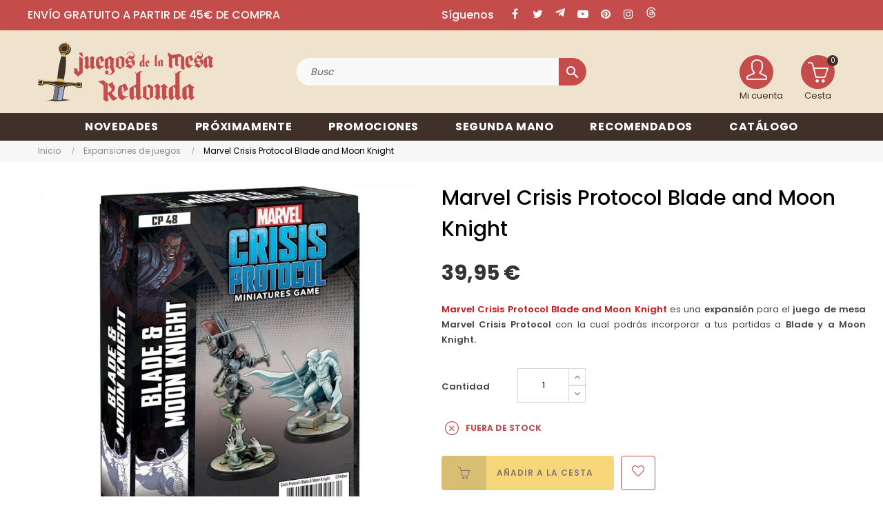

--- FILE ---
content_type: text/html; charset=utf-8
request_url: https://juegosdelamesaredonda.com/11586-marvel-crisis-protocol-blade-and-moon-knight-0841333109462.html
body_size: 34687
content:
 

<!doctype html>
<html lang="es-ES"  class="default" >

  <head>
    
      

  
<!-- Google Tag Manager -->
<script>(function(w,d,s,l,i){w[l]=w[l]||[];w[l].push({'gtm.start':
new Date().getTime(),event:'gtm.js'});var f=d.getElementsByTagName(s)[0],
j=d.createElement(s),dl=l!='dataLayer'?'&l='+l:'';j.async=true;j.src=
'https://www.googletagmanager.com/gtm.js?id='+i+dl;f.parentNode.insertBefore(j,f);
})(window,document,'script','dataLayer','GTM-T68CQG67');</script>
<!-- End Google Tag Manager -->



  <meta charset="utf-8">


  <meta http-equiv="x-ua-compatible" content="ie=edge">



  <title>Comprar Marvel Crisis Protocol Blade and Moon Knight - expansion juego de mesa</title>
  
      
    <script id='lgcookieslaw_script_gtm'>
        window.dataLayer = window.dataLayer || [];
        function gtag(){
            dataLayer.push(arguments);
        }

        gtag('consent', 'default', {
            'ad_storage': 'denied',
            'ad_user_data': 'denied',
            'ad_personalization': 'denied',
            'analytics_storage': 'denied',
            'personalization_storage': 'granted',
            'security_storage': 'granted'
        });
    </script>

  
    <script id='lgcookieslaw_script_ms'>
        window.uetq = window.uetq || [];

        window.uetq.push('consent', 'default', {
            'ad_storage': 'denied',
        });
    </script>

  
  <meta name="description" content="Marvel Crisis Protocol Blade and Moon Knight es una expansión para el juego de mesa Marvel Crisis Protocol con la cual podrás incorporar a tus partidas a Blade y a Moon Knight.">
  <meta name="keywords" content="comprar marvel dice master: civil war starter set,comprar marvel dice master: civil war starter set juego de dados,comprar civil war starter set,comprar marvel dice master starter set juego de dados">
        <link rel="canonical" href="https://juegosdelamesaredonda.com/11586-marvel-crisis-protocol-blade-and-moon-knight-0841333109462.html">
    
      
  
  
    <script type="application/ld+json">
  {
    "@context": "https://schema.org",
    "@type": "Organization",
    "name" : "Juegos de la mesa redonda",
    "url" : "https://juegosdelamesaredonda.com/"
         ,"logo": {
        "@type": "ImageObject",
        "url":"https://juegosdelamesaredonda.com/img/logo-1749214358.jpg"
      }
      }
</script>

<script type="application/ld+json">
  {
    "@context": "https://schema.org",
    "@type": "WebPage",
    "isPartOf": {
      "@type": "WebSite",
      "url":  "https://juegosdelamesaredonda.com/",
      "name": "Juegos de la mesa redonda"
    },
    "name": "Comprar Marvel Crisis Protocol Blade and Moon Knight - expansion juego de mesa",
    "url":  "https://juegosdelamesaredonda.com/11586-marvel-crisis-protocol-blade-and-moon-knight-0841333109462.html"
  }
</script>


  <script type="application/ld+json">
    {
      "@context": "https://schema.org",
      "@type": "BreadcrumbList",
      "itemListElement": [
                  {
            "@type": "ListItem",
            "position": 1,
            "name": "Inicio",
            "item": "https://juegosdelamesaredonda.com/"
          },                  {
            "@type": "ListItem",
            "position": 2,
            "name": "Expansiones de juegos",
            "item": "https://juegosdelamesaredonda.com/108-expansiones-de-juegos"
          },                  {
            "@type": "ListItem",
            "position": 3,
            "name": "Marvel Crisis Protocol Blade and Moon Knight",
            "item": "https://juegosdelamesaredonda.com/11586-marvel-crisis-protocol-blade-and-moon-knight-0841333109462.html"
          }              ]
    }
  </script>
  
  
  
  <script type="application/ld+json">
  {
    "@context": "https://schema.org/",
    "@type": "Product",
    "name": "Marvel Crisis Protocol Blade and Moon Knight",
    "description": "Marvel Crisis Protocol Blade and Moon Knight es una expansión para el juego de mesa Marvel Crisis Protocol con la cual podrás incorporar a tus partidas a Blade y a Moon Knight.",
    "category": "Expansiones de juegos",
    "image" :"https://juegosdelamesaredonda.com/52508-home_default/marvel-crisis-protocol-blade-and-moon-knight.jpg",    "sku": "JMR0841333109462",
    "mpn": "JMR0841333109462"
    ,"gtin13": "0841333109462"
        ,
    "brand": {
      "@type": "Brand",
      "name": "Atomic Mass Games"
    }
                ,
    "offers": {
      "@type": "Offer",
      "priceCurrency": "EUR",
      "name": "Marvel Crisis Protocol Blade and Moon Knight",
      "price": "39.95",
      "url": "https://juegosdelamesaredonda.com/11586-marvel-crisis-protocol-blade-and-moon-knight-0841333109462.html",
      "priceValidUntil": "2026-02-01",
              "image": ["https://juegosdelamesaredonda.com/52508-large_default/marvel-crisis-protocol-blade-and-moon-knight.jpg","https://juegosdelamesaredonda.com/52509-large_default/marvel-crisis-protocol-blade-and-moon-knight.jpg","https://juegosdelamesaredonda.com/52510-large_default/marvel-crisis-protocol-blade-and-moon-knight.jpg"],
            "sku": "JMR0841333109462",
      "mpn": "JMR0841333109462",
      "gtin13": "0841333109462",                                        "availability": "https://schema.org/OutOfStock",
      "seller": {
        "@type": "Organization",
        "name": "Juegos de la mesa redonda"
      }
    }
      }
</script>

  
  
    
  

  
    <meta property="og:title" content="Comprar Marvel Crisis Protocol Blade and Moon Knight - expansion juego de mesa" />
    <meta property="og:description" content="Marvel Crisis Protocol Blade and Moon Knight es una expansión para el juego de mesa Marvel Crisis Protocol con la cual podrás incorporar a tus partidas a Blade y a Moon Knight." />
    <meta property="og:url" content="https://juegosdelamesaredonda.com/11586-marvel-crisis-protocol-blade-and-moon-knight-0841333109462.html" />
    <meta property="og:site_name" content="Juegos de la mesa redonda" />
        



  <meta name="viewport" content="width=device-width, initial-scale=1">



  <link rel="icon" type="image/vnd.microsoft.icon" href="https://juegosdelamesaredonda.com/img/favicon.ico?1749214358">
  <link rel="shortcut icon" type="image/x-icon" href="https://juegosdelamesaredonda.com/img/favicon.ico?1749214358">


  

    <link rel="stylesheet" href="/modules/ps_checkout/views/css/payments.css?version=8.5.0.4" type="text/css" media="all">
  <link rel="stylesheet" href="https://juegosdelamesaredonda.com/themes/juegos_mesa_redonda/assets/cache/theme-e9954e208.css" type="text/css" media="all">



    


  

  <script type="text/javascript">
        var CorreosOficialCheckoutModuleFront = "https:\/\/juegosdelamesaredonda.com\/module\/correosoficial\/checkout";
        var LEO_COOKIE_THEME = "AT_PORTO_PANEL_CONFIG";
        var add_cart_error = "Se produjo un error al procesar tu solicitud. Int\u00e9ntalo de nuevo.";
        var ajaxsearch = "1";
        var appagebuilderToken = "14f4adf98c699077b0a5c4e026bc6d44";
        var buttonwishlist_title_add = "Lista de deseos";
        var buttonwishlist_title_remove = "Eliminar de la WishList";
        var cancel_rating_txt = "Cancel Rating";
        var controller_link = "https:\/\/juegosdelamesaredonda.com\/module\/productcontact\/contact";
        var disable_review_form_txt = "No existe un criterio para opinar de este producto o este lenguaje";
        var email_error = "Introduce un emailv\u00e1lido";
        var enable_custom = false;
        var enable_dropdown_defaultcart = 1;
        var enable_email = true;
        var enable_file = false;
        var enable_first = true;
        var enable_flycart_effect = 1;
        var enable_last = true;
        var enable_message = true;
        var enable_notification = 0;
        var enable_phone = false;
        var file_size = "Tu archivo debe ser menor a";
        var fname_error = "Introduce un nombre v\u00e1lido";
        var form_theme = 0;
        var gdpr_check = "Por favor, marca primero la casilla de consentimiento del RGPD.";
        var height_cart_item = "100";
        var isLogged = false;
        var leo_push = 0;
        var leo_search_url = "https:\/\/juegosdelamesaredonda.com\/module\/leoproductsearch\/productsearch";
        var leo_token = "14f4adf98c699077b0a5c4e026bc6d44";
        var leoproductsearch_static_token = "14f4adf98c699077b0a5c4e026bc6d44";
        var leoproductsearch_token = "f574a6192346bd1b34a1a72da830c29d";
        var lf_is_gen_rtl = false;
        var lname_error = "Introduce unos apellidos v\u00e1lidos";
        var lps_show_product_img = "1";
        var lps_show_product_price = true;
        var lql_ajax_url = "https:\/\/juegosdelamesaredonda.com\/module\/leoquicklogin\/leocustomer";
        var lql_is_gen_rtl = false;
        var lql_module_dir = "\/modules\/leoquicklogin\/";
        var lql_myaccount_url = "https:\/\/juegosdelamesaredonda.com\/mi-cuenta";
        var lql_redirect = "1";
        var mail_error = "Tus datos han sido enviados. Espera la respuesta.";
        var minChars = "3";
        var msg_error = "Introduce un mensaje v\u00e1lido";
        var not_supported = "Selecciona un archivo seg\u00fan las extensiones dadas";
        var number_cartitem_display = 3;
        var numpro_display = "100";
        var ok_label = "Ok";
        var phn_error = "Introduce un n\u00fam. de tel\u00e9fono v\u00e1lido";
        var prestashop = {"cart":{"products":[],"totals":{"total":{"type":"total","label":"Total","amount":0,"value":"0,00\u00a0\u20ac"},"total_including_tax":{"type":"total","label":"Total (impuestos incl.)","amount":0,"value":"0,00\u00a0\u20ac"},"total_excluding_tax":{"type":"total","label":"Total (impuestos excl.)","amount":0,"value":"0,00\u00a0\u20ac"}},"subtotals":{"products":{"type":"products","label":"Subtotal","amount":0,"value":"0,00\u00a0\u20ac"},"discounts":null,"shipping":{"type":"shipping","label":"Transporte","amount":0,"value":""},"tax":null},"products_count":0,"summary_string":"0 art\u00edculos","vouchers":{"allowed":1,"added":[]},"discounts":[],"minimalPurchase":0,"minimalPurchaseRequired":""},"currency":{"id":1,"name":"Euro","iso_code":"EUR","iso_code_num":"978","sign":"\u20ac"},"customer":{"lastname":"","firstname":"","email":"","birthday":"0000-00-00","newsletter":"0","newsletter_date_add":"0000-00-00 00:00:00","optin":"0","website":null,"company":null,"siret":null,"ape":null,"is_logged":false,"gender":{"type":null,"name":null},"addresses":[]},"country":{"id_zone":"10","id_currency":"1","call_prefix":"34","iso_code":"ES","active":"1","contains_states":"1","need_identification_number":"0","need_zip_code":"1","zip_code_format":"NNNNN","display_tax_label":"1","name":"Espa\u00f1a","id":6},"language":{"name":"Espa\u00f1ol (Spanish)","iso_code":"es","locale":"es-ES","language_code":"es","active":"1","is_rtl":"0","date_format_lite":"d\/m\/Y","date_format_full":"d\/m\/Y H:i:s","id":1},"page":{"title":"","canonical":"https:\/\/juegosdelamesaredonda.com\/11586-marvel-crisis-protocol-blade-and-moon-knight-0841333109462.html","meta":{"title":"Comprar Marvel Crisis Protocol Blade and Moon Knight - expansion juego de mesa","description":"Marvel Crisis Protocol Blade and Moon Knight es una expansi\u00f3n para el juego de mesa Marvel Crisis Protocol con la cual podr\u00e1s incorporar a tus partidas a Blade y a Moon Knight.","keywords":"comprar marvel dice master: civil war starter set,comprar marvel dice master: civil war starter set juego de dados,comprar civil war starter set,comprar marvel dice master starter set juego de dados","robots":"index"},"page_name":"product","body_classes":{"lang-es":true,"lang-rtl":false,"country-ES":true,"currency-EUR":true,"layout-full-width":true,"page-product":true,"tax-display-enabled":true,"page-customer-account":false,"product-id-11586":true,"product-Marvel Crisis Protocol Blade and Moon Knight":true,"product-id-category-108":true,"product-id-manufacturer-516":true,"product-id-supplier-3":true,"product-available-for-order":true},"admin_notifications":[],"password-policy":{"feedbacks":{"0":"Muy d\u00e9bil","1":"D\u00e9bil","2":"Promedio","3":"Fuerte","4":"Muy fuerte","Straight rows of keys are easy to guess":"Una serie seguida de teclas de la misma fila es f\u00e1cil de adivinar","Short keyboard patterns are easy to guess":"Los patrones de teclado cortos son f\u00e1ciles de adivinar","Use a longer keyboard pattern with more turns":"Usa un patr\u00f3n de teclado m\u00e1s largo y con m\u00e1s giros","Repeats like \"aaa\" are easy to guess":"Las repeticiones como \u00abaaa\u00bb son f\u00e1ciles de adivinar","Repeats like \"abcabcabc\" are only slightly harder to guess than \"abc\"":"Las repeticiones como \"abcabcabc\" son solo un poco m\u00e1s dif\u00edciles de adivinar que \"abc\"","Sequences like abc or 6543 are easy to guess":"Las secuencias como \"abc\" o \"6543\" son f\u00e1ciles de adivinar","Recent years are easy to guess":"Los a\u00f1os recientes son f\u00e1ciles de adivinar","Dates are often easy to guess":"Las fechas suelen ser f\u00e1ciles de adivinar","This is a top-10 common password":"Esta es una de las 10 contrase\u00f1as m\u00e1s comunes","This is a top-100 common password":"Esta es una de las 100 contrase\u00f1as m\u00e1s comunes","This is a very common password":"Esta contrase\u00f1a es muy com\u00fan","This is similar to a commonly used password":"Esta contrase\u00f1a es similar a otras contrase\u00f1as muy usadas","A word by itself is easy to guess":"Una palabra que por s\u00ed misma es f\u00e1cil de adivinar","Names and surnames by themselves are easy to guess":"Los nombres y apellidos completos son f\u00e1ciles de adivinar","Common names and surnames are easy to guess":"Los nombres comunes y los apellidos son f\u00e1ciles de adivinar","Use a few words, avoid common phrases":"Usa varias palabras, evita frases comunes","No need for symbols, digits, or uppercase letters":"No se necesitan s\u00edmbolos, d\u00edgitos o letras may\u00fasculas","Avoid repeated words and characters":"Evita repetir palabras y caracteres","Avoid sequences":"Evita secuencias","Avoid recent years":"Evita a\u00f1os recientes","Avoid years that are associated with you":"Evita a\u00f1os que puedan asociarse contigo","Avoid dates and years that are associated with you":"Evita a\u00f1os y fechas que puedan asociarse contigo","Capitalization doesn't help very much":"Las may\u00fasculas no ayudan mucho","All-uppercase is almost as easy to guess as all-lowercase":"Todo en may\u00fasculas es casi tan f\u00e1cil de adivinar como en min\u00fasculas","Reversed words aren't much harder to guess":"Las palabras invertidas no son mucho m\u00e1s dif\u00edciles de adivinar","Predictable substitutions like '@' instead of 'a' don't help very much":"Las sustituciones predecibles como usar \"@\" en lugar de \"a\" no ayudan mucho","Add another word or two. Uncommon words are better.":"La contrase\u00f1a tiene que ser m\u00ednimo de 8 caracteres, contener may\u00fasculas, min\u00fasculas y n\u00fameros.\nPuede contener alg\u00fan s\u00edmbolo $ -_@ "}}},"shop":{"name":"Juegos de la mesa redonda","logo":"https:\/\/juegosdelamesaredonda.com\/img\/logo-1749214358.jpg","stores_icon":"https:\/\/juegosdelamesaredonda.com\/img\/logo_stores.png","favicon":"https:\/\/juegosdelamesaredonda.com\/img\/favicon.ico"},"core_js_public_path":"\/themes\/","urls":{"base_url":"https:\/\/juegosdelamesaredonda.com\/","current_url":"https:\/\/juegosdelamesaredonda.com\/11586-marvel-crisis-protocol-blade-and-moon-knight-0841333109462.html","shop_domain_url":"https:\/\/juegosdelamesaredonda.com","img_ps_url":"https:\/\/juegosdelamesaredonda.com\/img\/","img_cat_url":"https:\/\/juegosdelamesaredonda.com\/img\/c\/","img_lang_url":"https:\/\/juegosdelamesaredonda.com\/img\/l\/","img_prod_url":"https:\/\/juegosdelamesaredonda.com\/img\/p\/","img_manu_url":"https:\/\/juegosdelamesaredonda.com\/img\/m\/","img_sup_url":"https:\/\/juegosdelamesaredonda.com\/img\/su\/","img_ship_url":"https:\/\/juegosdelamesaredonda.com\/img\/s\/","img_store_url":"https:\/\/juegosdelamesaredonda.com\/img\/st\/","img_col_url":"https:\/\/juegosdelamesaredonda.com\/img\/co\/","img_url":"https:\/\/juegosdelamesaredonda.com\/themes\/at_porto\/assets\/img\/","css_url":"https:\/\/juegosdelamesaredonda.com\/themes\/at_porto\/assets\/css\/","js_url":"https:\/\/juegosdelamesaredonda.com\/themes\/at_porto\/assets\/js\/","pic_url":"https:\/\/juegosdelamesaredonda.com\/upload\/","theme_assets":"https:\/\/juegosdelamesaredonda.com\/themes\/at_porto\/assets\/","theme_dir":"https:\/\/juegosdelamesaredonda.com\/themes\/juegos_mesa_redonda\/","child_theme_assets":"https:\/\/juegosdelamesaredonda.com\/themes\/juegos_mesa_redonda\/assets\/","child_img_url":"https:\/\/juegosdelamesaredonda.com\/themes\/juegos_mesa_redonda\/assets\/img\/","child_css_url":"https:\/\/juegosdelamesaredonda.com\/themes\/juegos_mesa_redonda\/assets\/css\/","child_js_url":"https:\/\/juegosdelamesaredonda.com\/themes\/juegos_mesa_redonda\/assets\/js\/","pages":{"address":"https:\/\/juegosdelamesaredonda.com\/direccion","addresses":"https:\/\/juegosdelamesaredonda.com\/direcciones","authentication":"https:\/\/juegosdelamesaredonda.com\/autentificacion","manufacturer":"https:\/\/juegosdelamesaredonda.com\/fabricantes","cart":"https:\/\/juegosdelamesaredonda.com\/carro-de-la-compra","category":"https:\/\/juegosdelamesaredonda.com\/index.php?controller=category","cms":"https:\/\/juegosdelamesaredonda.com\/index.php?controller=cms","contact":"https:\/\/juegosdelamesaredonda.com\/contactenos","discount":"https:\/\/juegosdelamesaredonda.com\/descuento","guest_tracking":"https:\/\/juegosdelamesaredonda.com\/estado-pedido","history":"https:\/\/juegosdelamesaredonda.com\/historial-de-pedidos","identity":"https:\/\/juegosdelamesaredonda.com\/identidad","index":"https:\/\/juegosdelamesaredonda.com\/","my_account":"https:\/\/juegosdelamesaredonda.com\/mi-cuenta","order_confirmation":"https:\/\/juegosdelamesaredonda.com\/index.php?controller=order-confirmation","order_detail":"https:\/\/juegosdelamesaredonda.com\/index.php?controller=order-detail","order_follow":"https:\/\/juegosdelamesaredonda.com\/devolucion-de-productos","order":"https:\/\/juegosdelamesaredonda.com\/carrito","order_return":"https:\/\/juegosdelamesaredonda.com\/index.php?controller=order-return","order_slip":"https:\/\/juegosdelamesaredonda.com\/vales","pagenotfound":"https:\/\/juegosdelamesaredonda.com\/page-not-found","password":"https:\/\/juegosdelamesaredonda.com\/contrasena-olvidado","pdf_invoice":"https:\/\/juegosdelamesaredonda.com\/index.php?controller=pdf-invoice","pdf_order_return":"https:\/\/juegosdelamesaredonda.com\/index.php?controller=pdf-order-return","pdf_order_slip":"https:\/\/juegosdelamesaredonda.com\/index.php?controller=pdf-order-slip","prices_drop":"https:\/\/juegosdelamesaredonda.com\/promocion","product":"https:\/\/juegosdelamesaredonda.com\/index.php?controller=product","registration":"https:\/\/juegosdelamesaredonda.com\/index.php?controller=registration","search":"https:\/\/juegosdelamesaredonda.com\/buscar","sitemap":"https:\/\/juegosdelamesaredonda.com\/mapa-del-sitio","stores":"https:\/\/juegosdelamesaredonda.com\/comprar-juegos-de-mesa","supplier":"https:\/\/juegosdelamesaredonda.com\/proveedores","new_products":"https:\/\/juegosdelamesaredonda.com\/novedades","brands":"https:\/\/juegosdelamesaredonda.com\/fabricantes","register":"https:\/\/juegosdelamesaredonda.com\/index.php?controller=registration","order_login":"https:\/\/juegosdelamesaredonda.com\/carrito?login=1"},"alternative_langs":[],"actions":{"logout":"https:\/\/juegosdelamesaredonda.com\/?mylogout="},"no_picture_image":{"bySize":{"small_default":{"url":"https:\/\/juegosdelamesaredonda.com\/img\/p\/es-default-small_default.jpg","width":98,"height":123},"cart_default":{"url":"https:\/\/juegosdelamesaredonda.com\/img\/p\/es-default-cart_default.jpg","width":125,"height":157},"medium_default":{"url":"https:\/\/juegosdelamesaredonda.com\/img\/p\/es-default-medium_default.jpg","width":472,"height":472},"home_default":{"url":"https:\/\/juegosdelamesaredonda.com\/img\/p\/es-default-home_default.jpg","width":472,"height":472},"large_default":{"url":"https:\/\/juegosdelamesaredonda.com\/img\/p\/es-default-large_default.jpg","width":800,"height":800}},"small":{"url":"https:\/\/juegosdelamesaredonda.com\/img\/p\/es-default-small_default.jpg","width":98,"height":123},"medium":{"url":"https:\/\/juegosdelamesaredonda.com\/img\/p\/es-default-medium_default.jpg","width":472,"height":472},"large":{"url":"https:\/\/juegosdelamesaredonda.com\/img\/p\/es-default-large_default.jpg","width":800,"height":800},"legend":""}},"configuration":{"display_taxes_label":true,"display_prices_tax_incl":true,"is_catalog":false,"show_prices":true,"opt_in":{"partner":false},"quantity_discount":{"type":"discount","label":"Descuento unitario"},"voucher_enabled":1,"return_enabled":0},"field_required":[],"breadcrumb":{"links":[{"title":"Inicio","url":"https:\/\/juegosdelamesaredonda.com\/"},{"title":"Expansiones de juegos","url":"https:\/\/juegosdelamesaredonda.com\/108-expansiones-de-juegos"},{"title":"Marvel Crisis Protocol Blade and Moon Knight","url":"https:\/\/juegosdelamesaredonda.com\/11586-marvel-crisis-protocol-blade-and-moon-knight-0841333109462.html"}],"count":3},"link":{"protocol_link":"https:\/\/","protocol_content":"https:\/\/"},"time":1768624797,"static_token":"14f4adf98c699077b0a5c4e026bc6d44","token":"f574a6192346bd1b34a1a72da830c29d","debug":false};
        var prestashopFacebookAjaxController = "https:\/\/juegosdelamesaredonda.com\/module\/ps_facebook\/Ajax";
        var ps_checkoutApplePayUrl = "https:\/\/juegosdelamesaredonda.com\/module\/ps_checkout\/applepay";
        var ps_checkoutAutoRenderDisabled = false;
        var ps_checkoutCancelUrl = "https:\/\/juegosdelamesaredonda.com\/module\/ps_checkout\/cancel";
        var ps_checkoutCardBrands = ["MASTERCARD","VISA","AMEX"];
        var ps_checkoutCardFundingSourceImg = "\/modules\/ps_checkout\/views\/img\/payment-cards.png";
        var ps_checkoutCardLogos = {"AMEX":"\/modules\/ps_checkout\/views\/img\/amex.svg","CB_NATIONALE":"\/modules\/ps_checkout\/views\/img\/cb.svg","DINERS":"\/modules\/ps_checkout\/views\/img\/diners.svg","DISCOVER":"\/modules\/ps_checkout\/views\/img\/discover.svg","JCB":"\/modules\/ps_checkout\/views\/img\/jcb.svg","MAESTRO":"\/modules\/ps_checkout\/views\/img\/maestro.svg","MASTERCARD":"\/modules\/ps_checkout\/views\/img\/mastercard.svg","UNIONPAY":"\/modules\/ps_checkout\/views\/img\/unionpay.svg","VISA":"\/modules\/ps_checkout\/views\/img\/visa.svg"};
        var ps_checkoutCartProductCount = 0;
        var ps_checkoutCheckUrl = "https:\/\/juegosdelamesaredonda.com\/module\/ps_checkout\/check";
        var ps_checkoutCheckoutTranslations = {"checkout.go.back.label":"Pagar","checkout.go.back.link.title":"Volver a la compra","checkout.card.payment":"Pago con tarjeta","checkout.page.heading":"Resumen del pedido","checkout.cart.empty":"Tu carrito est\u00e1 vac\u00edo.","checkout.page.subheading.card":"Tarjeta","checkout.page.subheading.paypal":"PayPal","checkout.payment.by.card":"Has elegido pagar con tarjeta.","checkout.payment.by.paypal":"Has elegido pagar con PayPal.","checkout.order.summary":"Este es un breve resumen de tu pedido:","checkout.order.amount.total":"El importe total del pedido es de","checkout.order.included.tax":"(IVA incluido)","checkout.order.confirm.label":"Haz clic en \"Confirmar mi pedido\" para confirmar el pedido.","checkout.payment.token.delete.modal.header":"\u00bfEliminar este m\u00e9todo de pago?","checkout.payment.token.delete.modal.content":"El siguiente m\u00e9todo de pago ser\u00e1 eliminado de tu cuenta:","checkout.payment.token.delete.modal.confirm-button":"Eliminar m\u00e9todo de pago","checkout.payment.loader.processing-request":"Por favor espera, estamos procesando tu solicitud","checkout.payment.others.link.label":"Otros m\u00e9todos de pago","checkout.payment.others.confirm.button.label":"Confirmar el pedido","checkout.form.error.label":"Se ha producido un error durante el pago. Vuelve a intentarlo o ponte en contacto con el servicio de asistencia.","loader-component.label.header":"\u00a1Gracias por tu compra!","loader-component.label.body":"Por favor, espera, estamos procesando tu pago","loader-component.label.body.longer":"Esto est\u00e1 tardando m\u00e1s de lo esperado. Por favor, espera\u2026","payment-method-logos.title":"Pagos 100% seguros","express-button.cart.separator":"o","express-button.checkout.express-checkout":"Compra r\u00e1pida","ok":"Ok","cancel":"Cancelar","paypal.hosted-fields.label.card-name":"Nombre del titular de la tarjeta","paypal.hosted-fields.placeholder.card-name":"Nombre del titular de la tarjeta","paypal.hosted-fields.label.card-number":"N\u00famero de tarjeta","paypal.hosted-fields.placeholder.card-number":"N\u00famero de tarjeta","paypal.hosted-fields.label.expiration-date":"Fecha de caducidad","paypal.hosted-fields.placeholder.expiration-date":"MM\/YY","paypal.hosted-fields.label.cvv":"CVC","paypal.hosted-fields.placeholder.cvv":"XXX","error.paypal-sdk":"No hay instancia del SDK de JavaScript de PayPal","error.google-pay-sdk":"No hay instancia del SDK de JavaScript de Google Pay","error.apple-pay-sdk":"No hay instancia del SDK de JavaScript de Apple Pay","error.google-pay.transaction-info":"Ocurri\u00f3 un error al obtener la informaci\u00f3n de la transacci\u00f3n de Google Pay","error.apple-pay.payment-request":"Ocurri\u00f3 un error al obtener la solicitud de pago de Apple Pay","error.paypal-sdk.contingency.cancel":"Autenticaci\u00f3n del titular de la tarjeta cancelada, por favor, elige otro m\u00e9todo de pago o int\u00e9ntalo de nuevo.","error.paypal-sdk.contingency.error":"Se ha producido un error en la autentificaci\u00f3n del titular de la tarjeta, por favor, elige otro m\u00e9todo de pago o int\u00e9ntalo de nuevo.","error.paypal-sdk.contingency.failure":"Autenticaci\u00f3n del titular de la tarjeta cancelada, por favor, elige otro m\u00e9todo de pago o int\u00e9ntalo de nuevo.","error.paypal-sdk.contingency.unknown":"Autenticaci\u00f3n del titular de la tarjeta no puede ser verificada, por favor, elige otro m\u00e9todo de pago o int\u00e9ntalo de nuevo.","APPLE_PAY_MERCHANT_SESSION_VALIDATION_ERROR":"No podemos procesar su pago con Apple Pay en este momento. Esto podr\u00eda deberse a un problema al verificar la configuraci\u00f3n de pago de este sitio web. Int\u00e9ntelo de nuevo m\u00e1s tarde o elija otro m\u00e9todo de pago.","APPROVE_APPLE_PAY_VALIDATION_ERROR":"Hemos encontrado un problema al procesar su pago con Apple Pay. Verifique los detalles de su pedido e int\u00e9ntelo de nuevo, o utilice otro m\u00e9todo de pago."};
        var ps_checkoutCheckoutUrl = "https:\/\/juegosdelamesaredonda.com\/carrito";
        var ps_checkoutConfirmUrl = "https:\/\/juegosdelamesaredonda.com\/index.php?controller=order-confirmation";
        var ps_checkoutCreateUrl = "https:\/\/juegosdelamesaredonda.com\/module\/ps_checkout\/create";
        var ps_checkoutCustomMarks = {"google_pay":"\/modules\/ps_checkout\/views\/img\/google_pay.svg","apple_pay":"\/modules\/ps_checkout\/views\/img\/apple_pay.svg"};
        var ps_checkoutExpressCheckoutCartEnabled = false;
        var ps_checkoutExpressCheckoutOrderEnabled = false;
        var ps_checkoutExpressCheckoutProductEnabled = false;
        var ps_checkoutExpressCheckoutSelected = false;
        var ps_checkoutExpressCheckoutUrl = "https:\/\/juegosdelamesaredonda.com\/module\/ps_checkout\/ExpressCheckout";
        var ps_checkoutFundingSource = "paypal";
        var ps_checkoutFundingSourcesSorted = ["google_pay","apple_pay","paypal","paylater","giropay"];
        var ps_checkoutGooglePayUrl = "https:\/\/juegosdelamesaredonda.com\/module\/ps_checkout\/googlepay";
        var ps_checkoutHostedFieldsContingencies = "SCA_WHEN_REQUIRED";
        var ps_checkoutHostedFieldsEnabled = false;
        var ps_checkoutIconsPath = "\/modules\/ps_checkout\/views\/img\/icons\/";
        var ps_checkoutLoaderImage = "\/modules\/ps_checkout\/views\/img\/loader.svg";
        var ps_checkoutPartnerAttributionId = "PrestaShop_Cart_PSXO_PSDownload";
        var ps_checkoutPayLaterCartPageButtonEnabled = false;
        var ps_checkoutPayLaterCategoryPageBannerEnabled = false;
        var ps_checkoutPayLaterHomePageBannerEnabled = false;
        var ps_checkoutPayLaterOrderPageBannerEnabled = false;
        var ps_checkoutPayLaterOrderPageButtonEnabled = false;
        var ps_checkoutPayLaterOrderPageMessageEnabled = false;
        var ps_checkoutPayLaterProductPageBannerEnabled = false;
        var ps_checkoutPayLaterProductPageButtonEnabled = false;
        var ps_checkoutPayLaterProductPageMessageEnabled = false;
        var ps_checkoutPayPalButtonConfiguration = {"color":"gold","shape":"pill","label":"paypal"};
        var ps_checkoutPayPalEnvironment = "LIVE";
        var ps_checkoutPayPalOrderId = "";
        var ps_checkoutPayPalSdkConfig = {"clientId":"AXjYFXWyb4xJCErTUDiFkzL0Ulnn-bMm4fal4G-1nQXQ1ZQxp06fOuE7naKUXGkq2TZpYSiI9xXbs4eo","merchantId":"ETYFDYVDFYBM6","currency":"EUR","intent":"capture","commit":"false","vault":"false","integrationDate":"2024-04-01","dataPartnerAttributionId":"PrestaShop_Cart_PSXO_PSDownload","dataCspNonce":"","dataEnable3ds":"true","disableFunding":"card,bancontact,eps,ideal,mybank,p24,blik","enableFunding":"paylater","components":"marks,funding-eligibility,googlepay,applepay"};
        var ps_checkoutPayWithTranslations = {"google_pay":"Pagar con Google Pay","apple_pay":"Pagar con Apple Pay","paypal":"Pagar con PayPal","paylater":"Pagar en varios plazos con PayPal Pay Later","giropay":"Pagar con "};
        var ps_checkoutPaymentMethodLogosTitleImg = "\/modules\/ps_checkout\/views\/img\/icons\/lock_checkout.svg";
        var ps_checkoutPaymentUrl = "https:\/\/juegosdelamesaredonda.com\/module\/ps_checkout\/payment";
        var ps_checkoutRenderPaymentMethodLogos = true;
        var ps_checkoutValidateUrl = "https:\/\/juegosdelamesaredonda.com\/module\/ps_checkout\/validate";
        var ps_checkoutVaultUrl = "https:\/\/juegosdelamesaredonda.com\/module\/ps_checkout\/vault";
        var ps_checkoutVersion = "8.5.0.4";
        var psemailsubscription_subscription = "https:\/\/juegosdelamesaredonda.com\/module\/ps_emailsubscription\/subscription";
        var psr_icon_color = "#F19D76";
        var review_error = "Se produjo un error al procesar tu solicitud. Int\u00e9ntalo de nuevo.";
        var show_popup = 1;
        var site_key = "";
        var submit_error = "No se pudo enviar tu consulta. Int\u00e9ntalo de nuevo m\u00e1s tarde.";
        var submit_success = "Tu consulta ha sido enviada exitosamente";
        var text_no_product = "No hay productos";
        var text_results_count = "resultados";
        var type_dropdown_defaultcart = "dropdown";
        var type_flycart_effect = "fade";
        var url_leoproductattribute = "https:\/\/juegosdelamesaredonda.com\/module\/leofeature\/LeoProductAttribute";
        var width_cart_item = "300";
        var wishlist_add = "El producto ha sido a\u00f1adido a tu lista de deseos";
        var wishlist_cancel_txt = "Cancelar";
        var wishlist_confirm_del_txt = "\u00bfEliminar el elemento seleccionado?";
        var wishlist_del_default_txt = "No se puede eliminar la lista de deseos por defecto ";
        var wishlist_email_txt = "Direcci\u00f3n de correo electr\u00f3nico";
        var wishlist_loggin_required = "Tienes que iniciar sesi\u00f3n para poder gestionar su lista de deseos";
        var wishlist_ok_txt = "Ok";
        var wishlist_quantity_required = "Debes introducir una cantidad";
        var wishlist_remove = "El producto se retir\u00f3 con \u00e9xito de tu Lista de deseos";
        var wishlist_reset_txt = "Reiniciar";
        var wishlist_send_txt = "Enviar";
        var wishlist_send_wishlist_txt = "Enviar lista de deseos";
        var wishlist_url = "https:\/\/juegosdelamesaredonda.com\/module\/leofeature\/mywishlist";
        var wishlist_viewwishlist = "Ver tu lista de deseos";
      </script>
<script type="text/javascript">
	var choosefile_text = "Seleccionar archivo";
	var turnoff_popup_text = "Do not show this popup again";
	
	var size_item_quickview = 82;
	var style_scroll_quickview = 'vertical';
	
	var size_item_page = 113;
	var style_scroll_page = 'horizontal';
	
	var size_item_quickview_attr = 101;	
	var style_scroll_quickview_attr = 'vertical';
	
	var size_item_popup = 160;
	var style_scroll_popup = 'vertical';
</script>


  <script>
                var jprestaUpdateCartDirectly = 1;
                var jprestaUseCreativeElements = 0;
                </script><script>
pcRunDynamicModulesJs = function() {
// Autoconf - 2025-09-18T15:22:14+00:00
// blockwishlist
if (typeof productsAlreadyTagged != 'undefined') {
    productsAlreadyTagged.forEach(function(product) {
        let selector = `[data-id-product="${product.id_product}"] .wishlist-button-add`;
        let elements = document.querySelectorAll(selector); 
        elements.forEach(function(element) {
            if (element && element.__vue__) {
                element.__vue__.toggleCheck();
                element.__vue__.idList = parseInt(product.id_wishlist);
            }
        });
    });
}
// ps_shoppingcart
// Cart is refreshed from HTML to be faster
// productcomments
if ($.fn.rating) $('input.star').rating();
if ($.fn.rating) $('.auto-submit-star').rating();
if ($.fn.fancybox) $('.open-comment-form').fancybox({'hideOnContentClick': false});
// appagebuilder
// Fix language URLs
var regex = new RegExp(/([&?])ajax=[^&]*([&])?|hook_[0-9]+=[^&]*([&])?|nocache=[^&]*([&])?/, 'gi');
$('.languages-block a, .block-languages a').each(function() {
	$(this).attr('href', $(this).attr('href').replace(regex,'$1').replace(regex,'$1').replace(regex,'$1'));
});
// Fix infinite scroll
if (typeof af_ajax_path != 'undefined') {
    af_ajax_path+='&from-xhr-dummy=1';
}
// leoquicklogin
if (prestashop_pc.customer.is_logged) {
    $('.account span').append(' ' + prestashop_pc.customer.firstname + ' ' + prestashop_pc.customer.lastname);
}
$('.lql-form-bt, a.logout').click(function() {document.cookie = "jpresta_cache_context=;path=/;expires=Thu, 01 Jan 1970 00:00:00 GMT";});
// lgcookieslaw
if (typeof LGCookiesLawFront == 'function') {
  var object_lgcookieslaw_front = new LGCookiesLawFront();
  object_lgcookieslaw_front.init();
}
$('.lgcookieslaw-accept-button').click(function() {document.cookie = "jpresta_cache_context=;path=/;expires=Thu, 01 Jan 1970 00:00:00 GMT";});
$('.lgcookieslaw-partial-accept-button').click(function() {document.cookie = "jpresta_cache_context=;path=/;expires=Thu, 01 Jan 1970 00:00:00 GMT";});
};</script><!-- @file modules\appagebuilder\views\templates\hook\header -->

<script>
	/**
	 * List functions will run when document.ready()
	 */
	var ap_list_functions = [];
	/**
	 * List functions will run when window.load()
	 */
	var ap_list_functions_loaded = [];

	/**
	 * List functions will run when document.ready() for theme
	 */

	var products_list_functions = [];
</script>


<script type='text/javascript'>
	var leoOption = {
		category_qty:1,
		product_list_image:0,
		product_one_img:1,
		productCdown: 1,
		productColor: 0,
		homeWidth: 472,
		homeheight: 472,
	}

	ap_list_functions.push(function(){
		if (typeof $.LeoCustomAjax !== "undefined" && $.isFunction($.LeoCustomAjax)) {
			var leoCustomAjax = new $.LeoCustomAjax();
			leoCustomAjax.processAjax();
		}
	});
</script>
<script type="text/javascript">
	
	var FancyboxI18nClose = "Cerrar";
	var FancyboxI18nNext = "Siguiente";
	var FancyboxI18nPrev = "Anterior";
	var current_link = "http://juegosdelamesaredonda.com/";		
	var currentURL = window.location;
	currentURL = String(currentURL);
	currentURL = currentURL.replace("https://","").replace("http://","").replace("www.","").replace( /#\w*/, "" );
	current_link = current_link.replace("https://","").replace("http://","").replace("www.","");
	var text_warning_select_txt = "Por favor seleccione uno de quitar?";
	var text_confirm_remove_txt = "¿Seguro para eliminar fila de pie?";
	var close_bt_txt = "Cerrar";
	var list_menu = [];
	var list_menu_tmp = {};
	var list_tab = [];
	var isHomeMenu = 0;
	
</script><script async src="https://www.googletagmanager.com/gtag/js?id=G-GWQQXZEZV6"></script>
<script>
  window.dataLayer = window.dataLayer || [];
  function gtag(){dataLayer.push(arguments);}
  gtag('js', new Date());
  gtag(
    'config',
    'G-GWQQXZEZV6',
    {
      'debug_mode':false
                      }
  );
</script>

<script type="text/javascript">
    var stockalert_url_check = "https://juegosdelamesaredonda.com/module/stockalert/account?process=check";
    var stockalert_url_add = "https://juegosdelamesaredonda.com/module/stockalert/account?process=add";
    var stockalert_url_remove = "https://juegosdelamesaredonda.com/module/stockalert/account?process=remove";
    
</script>

<style>
    
</style>
<script src="https://www.google.com/recaptcha/api.js?&hl=es" async defer></script>
<script type="text/javascript">
    var PA_GOOGLE_CAPTCHA_THEME = 'light';
            var PA_GOOGLE_V3_CAPTCHA_SITE_KEY = '6LdWFUksAAAAADwi5yNC3p4kNYNRbMyzsUSSAESt';
        var PA_GOOGLE_V3_POSITION = 'bottomright';
    </script>





    
  <meta property="og:type" content="product">
      <meta property="og:image" content="https://juegosdelamesaredonda.com/52508-large_default/marvel-crisis-protocol-blade-and-moon-knight.jpg">
  
      <meta property="product:pretax_price:amount" content="33.016529">
    <meta property="product:pretax_price:currency" content="EUR">
    <meta property="product:price:amount" content="39.95">
    <meta property="product:price:currency" content="EUR">
    
  </head>

  <body id="product" class="lang-es country-es currency-eur layout-full-width page-product tax-display-enabled product-id-11586 product-marvel-crisis-protocol-blade-and-moon-knight product-id-category-108 product-id-manufacturer-516 product-id-supplier-3 product-available-for-order fullwidth keep-header">

    
      <!-- Google Tag Manager (noscript) -->
<noscript><iframe src="https://www.googletagmanager.com/ns.html?id=GTM-T68CQG67"
height="0" width="0" style="display:none;visibility:hidden"></iframe></noscript>
<!-- End Google Tag Manager (noscript) -->

    
    
      
    

    <main id="page">
      
              
      <header id="header">
		  
			
  <div class="header-banner">
            <div class="inner"></div>
      </div>



  <nav class="header-nav">
    <div class="topnav">
              <div class="inner"></div>
          </div>
    <div class="bottomnav">
              <div class="inner"><!-- @file modules\appagebuilder\views\templates\hook\ApRow -->
<div class="wrapper"
            style="background: #C44C4B no-repeat"
                        >

<div class="container">
    <div        class="row bbox-navh2 bbox-h4 ApRow  has-bg bg-fullwidth-container"
                            style="padding-bottom: 1px;"                >
                                            <!-- @file modules\appagebuilder\views\templates\hook\ApColumn -->
<div    class="col-xl-6 col-lg-6 col-md-6 col-sm-12 col-xs-12 col-sp-12 col-info pposition-static no-padding text-left ApColumn "
	    >
                    <!-- @file modules\appagebuilder\views\templates\hook\ApGeneral -->
<div     class="block text-light top_envio ApHtml">
	                    <div class="block_content"><p>ENVÍO GRATUITO A PARTIR DE 45€ DE COMPRA</p></div>
    	</div>
    </div><!-- @file modules\appagebuilder\views\templates\hook\ApColumn -->
<div    class="col-xl-6 col-lg-6 col-md-6 col-sm-12 col-xs-12 col-sp-12 col-info pposition-static no-padding text-right ApColumn "
	    >
                    <!-- @file modules\appagebuilder\views\templates\hook\ApModule -->


  <div class="block-social">
    <p>Síguenos</p>
    <ul>
              <li class="facebook"><a href="https://www.facebook.com/juegosdelamesaredonda">Facebook</a></li>
              <li class="twitter"><a href="https://twitter.com/Juegos_Mesa_RD">Twitter</a></li>
              <li class="rss"><a href="https://t.me/juegos_mesaredonda">Rss</a></li>
              <li class="youtube"><a href="https://www.youtube.com/user/JuegosMesaRedonda">YouTube</a></li>
              <li class="pinterest"><a href="https://pinterest.com/juegosmesard/">Pinterest</a></li>
              <li class="instagram"><a href="https://www.instagram.com/juegosdelamesaredonda/">Instagram</a></li>
              <li class="linkedin"><a href="https://www.threads.net/@juegosdelamesaredonda">LinkedIn</a></li>
          </ul>
  </div>


    </div>            </div>
</div>
</div>
        
	<script>
		ap_list_functions.push(function(){
			$.stellar({horizontalScrolling:false}); 
		});
	</script>
    
    </div>
          </div>
  </nav>



  <div class="header-top">
          <div class="inner"><!-- @file modules\appagebuilder\views\templates\hook\ApRow -->
<div class="wrapper"
            style="background: #EFE3CD no-repeat bottom"
                        >

<div class="container">
    <div        class="row box-toph2 box-h4 ApRow  has-bg bg-fullwidth-container"
                            style=""                >
                                            <!-- @file modules\appagebuilder\views\templates\hook\ApColumn -->
<div    class="col-xl-3 col-lg-3 col-md-6 col-sm-6 col-xs-6 col-sp-6 col-logo ApColumn "
	    >
                    <!-- @file modules\appagebuilder\views\templates\hook\ApGenCode -->

	<div class="h-logo">    <a href="https://juegosdelamesaredonda.com/">        <img class="img-fluid" src="https://juegosdelamesaredonda.com/img/logo-1749214358.jpg" alt="Juegos de la mesa redonda">    </a></div>

    </div><!-- @file modules\appagebuilder\views\templates\hook\ApColumn -->
<div    class="col-xl-6 col-lg-6 col-md-12 col-sm-12 col-xs-12 col-sp-12 col-search ApColumn "
	    >
                    <!-- @file modules\appagebuilder\views\templates\hook\ApModule -->


<!-- Block search module -->
<div id="leo_search_block_top" class="block exclusive search-by-category">
	<p class="title_block">Buscar...</p>
		<form method="get" action="https://juegosdelamesaredonda.com/index.php?controller=productsearch" id="leosearchtopbox" data-label-suggestion="Sugerencias" data-search-for="Búsqueda para" data-in-category="en la categoría" data-products-for="Productos para" data-label-products="Productos" data-view-all="Ver todos">
		<input type="hidden" name="fc" value="module" />
		<input type="hidden" name="module" value="leoproductsearch" />
		<input type="hidden" name="controller" value="productsearch" />
		<input type="hidden" name="txt_not_found" value="No se han encontrado productos">
                <input type="hidden" name="leoproductsearch_static_token" value="14f4adf98c699077b0a5c4e026bc6d44"/>
		    			<div class="block_content clearfix leoproductsearch-content">
					
				<div class="list-cate-wrapper">
					<input id="leosearchtop-cate-id" name="cate" value="" type="hidden">
					<a href="javascript:void(0)" id="dropdownListCateTop" class="select-title" rel="nofollow" data-toggle="dropdown" aria-haspopup="true" aria-expanded="false">
						<span>Todas las categorías</span>
						<i class="material-icons pull-xs-right">keyboard_arrow_down</i>
					</a>
					<div class="list-cate dropdown-menu" aria-labelledby="dropdownListCateTop">
						<a href="#" data-cate-id="" data-cate-name="Todas las categorías" class="cate-item active" >Todas las categorías</a>				
						<a href="#" data-cate-id="2" data-cate-name="Inicio" class="cate-item cate-level-1" >Inicio</a>
						
  <a href="#" data-cate-id="8" data-cate-name="Juegos de Rol" class="cate-item cate-level-2" >--Juegos de Rol</a>
  <a href="#" data-cate-id="56" data-cate-name="Novedades" class="cate-item cate-level-2" >--Novedades</a>
  <a href="#" data-cate-id="228" data-cate-name="Proximamente" class="cate-item cate-level-2" >--Proximamente</a>
  <a href="#" data-cate-id="55" data-cate-name="Top Ventas" class="cate-item cate-level-2" >--Top Ventas</a>
  <a href="#" data-cate-id="57" data-cate-name="Promociones" class="cate-item cate-level-2" >--Promociones</a>
  <a href="#" data-cate-id="158" data-cate-name="Segunda Mano" class="cate-item cate-level-2" >--Segunda Mano</a>
  <a href="#" data-cate-id="214" data-cate-name="Aprender Jugando" class="cate-item cate-level-2" >--Aprender Jugando</a>
  <a href="#" data-cate-id="213" data-cate-name="Juegos para Uno" class="cate-item cate-level-2" >--Juegos para Uno</a>
  <a href="#" data-cate-id="216" data-cate-name="Juegos Navideños" class="cate-item cate-level-2" >--Juegos Navideños</a>
  <a href="#" data-cate-id="217" data-cate-name="Recomendados para Jugar en Familia" class="cate-item cate-level-2" >--Recomendados para Jugar en Familia</a>
  <a href="#" data-cate-id="206" data-cate-name="Recomendados para 2" class="cate-item cate-level-2" >--Recomendados para 2</a>
  <a href="#" data-cate-id="225" data-cate-name="Entrena Tu Mente" class="cate-item cate-level-2" >--Entrena Tu Mente</a>
  <a href="#" data-cate-id="7" data-cate-name="Juegos de Tablero" class="cate-item cate-level-2" >--Juegos de Tablero</a>
  <a href="#" data-cate-id="6" data-cate-name="Juegos de Cartas" class="cate-item cate-level-2" >--Juegos de Cartas</a>
  <a href="#" data-cate-id="9" data-cate-name="Juegos para Niños" class="cate-item cate-level-2" >--Juegos para Niños</a>
  <a href="#" data-cate-id="64" data-cate-name="Juegos de Importacion" class="cate-item cate-level-2" >--Juegos de Importacion</a>
  <a href="#" data-cate-id="76" data-cate-name="Juegos de Dados" class="cate-item cate-level-2" >--Juegos de Dados</a>
  <a href="#" data-cate-id="224" data-cate-name="Juegos Roll and Write" class="cate-item cate-level-2" >--Juegos Roll and Write</a>
  <a href="#" data-cate-id="215" data-cate-name="Wargames" class="cate-item cate-level-2" >--Wargames</a>
  <a href="#" data-cate-id="108" data-cate-name="Expansiones de juegos" class="cate-item cate-level-2" >--Expansiones de juegos</a>
  <a href="#" data-cate-id="130" data-cate-name="Suplementos de Rol" class="cate-item cate-level-2" >--Suplementos de Rol</a>
  <a href="#" data-cate-id="142" data-cate-name="Libros y Revistas" class="cate-item cate-level-2" >--Libros y Revistas</a>
  <a href="#" data-cate-id="59" data-cate-name="Accesorios" class="cate-item cate-level-2" >--Accesorios</a>
  <a href="#" data-cate-id="234" data-cate-name="Canjea tus Redondetes" class="cate-item cate-level-2" >--Canjea tus Redondetes</a>
  <a href="#" data-cate-id="10" data-cate-name="Generos" class="cate-item cate-level-2" >--Generos</a>
  <a href="#" data-cate-id="17" data-cate-name="Juegos de Aventuras" class="cate-item cate-level-3" >---Juegos de Aventuras</a>
  <a href="#" data-cate-id="20" data-cate-name="Juegos de Ciencia Ficcion" class="cate-item cate-level-3" >---Juegos de Ciencia Ficcion</a>
  <a href="#" data-cate-id="19" data-cate-name="Juegos Cooperativos" class="cate-item cate-level-3" >---Juegos Cooperativos</a>
  <a href="#" data-cate-id="237" data-cate-name="Juegos Deportivos" class="cate-item cate-level-3" >---Juegos Deportivos</a>
  <a href="#" data-cate-id="15" data-cate-name="Juegos de Estrategia" class="cate-item cate-level-3" >---Juegos de Estrategia</a>
  <a href="#" data-cate-id="16" data-cate-name="Juegos Familiares" class="cate-item cate-level-3" >---Juegos Familiares</a>
  <a href="#" data-cate-id="51" data-cate-name="Juegos de Fantasia" class="cate-item cate-level-3" >---Juegos de Fantasia</a>
  <a href="#" data-cate-id="14" data-cate-name="Juegos de Humor" class="cate-item cate-level-3" >---Juegos de Humor</a>
  <a href="#" data-cate-id="18" data-cate-name="Juegos de Ingenio" class="cate-item cate-level-3" >---Juegos de Ingenio</a>
  <a href="#" data-cate-id="13" data-cate-name="Juegos de Misterio" class="cate-item cate-level-3" >---Juegos de Misterio</a>
  <a href="#" data-cate-id="12" data-cate-name="Juegos de Terror" class="cate-item cate-level-3" >---Juegos de Terror</a>
  <a href="#" data-cate-id="21" data-cate-name="Marcas" class="cate-item cate-level-2" >--Marcas</a>
  <a href="#" data-cate-id="189" data-cate-name="2 Tomatoes Games" class="cate-item cate-level-3" >---2 Tomatoes Games</a>
  <a href="#" data-cate-id="161" data-cate-name="4Moon Studio" class="cate-item cate-level-3" >---4Moon Studio</a>
  <a href="#" data-cate-id="205" data-cate-name="ARRAKIS GAMES" class="cate-item cate-level-3" >---ARRAKIS GAMES</a>
  <a href="#" data-cate-id="162" data-cate-name="ABACUSSPIELE" class="cate-item cate-level-3" >---ABACUSSPIELE</a>
  <a href="#" data-cate-id="83" data-cate-name="AEG" class="cate-item cate-level-3" >---AEG</a>
  <a href="#" data-cate-id="171" data-cate-name="Abba games" class="cate-item cate-level-3" >---Abba games</a>
  <a href="#" data-cate-id="156" data-cate-name="AKUMA STUDIO" class="cate-item cate-level-3" >---AKUMA STUDIO</a>
  <a href="#" data-cate-id="129" data-cate-name="Alea" class="cate-item cate-level-3" >---Alea</a>
  <a href="#" data-cate-id="24" data-cate-name="Amigo" class="cate-item cate-level-3" >---Amigo</a>
  <a href="#" data-cate-id="145" data-cate-name="Artipia Games" class="cate-item cate-level-3" >---Artipia Games</a>
  <a href="#" data-cate-id="69" data-cate-name="Ammonit" class="cate-item cate-level-3" >---Ammonit</a>
  <a href="#" data-cate-id="93" data-cate-name="Ankama" class="cate-item cate-level-3" >---Ankama</a>
  <a href="#" data-cate-id="73" data-cate-name="Arcane Wonders" class="cate-item cate-level-3" >---Arcane Wonders</a>
  <a href="#" data-cate-id="115" data-cate-name="Argentum Verlag" class="cate-item cate-level-3" >---Argentum Verlag</a>
  <a href="#" data-cate-id="54" data-cate-name="Asylum Games" class="cate-item cate-level-3" >---Asylum Games</a>
  <a href="#" data-cate-id="22" data-cate-name="Asmodee" class="cate-item cate-level-3" >---Asmodee</a>
  <a href="#" data-cate-id="100" data-cate-name="ASSA GAMES" class="cate-item cate-level-3" >---ASSA GAMES</a>
  <a href="#" data-cate-id="25" data-cate-name="Bioviva" class="cate-item cate-level-3" >---Bioviva</a>
  <a href="#" data-cate-id="102" data-cate-name="Axel" class="cate-item cate-level-3" >---Axel</a>
  <a href="#" data-cate-id="168" data-cate-name="Bellica 3g" class="cate-item cate-level-3" >---Bellica 3g</a>
  <a href="#" data-cate-id="146" data-cate-name="Bezier Games" class="cate-item cate-level-3" >---Bezier Games</a>
  <a href="#" data-cate-id="58" data-cate-name="Battlefront" class="cate-item cate-level-3" >---Battlefront</a>
  <a href="#" data-cate-id="97" data-cate-name="Blauberry" class="cate-item cate-level-3" >---Blauberry</a>
  <a href="#" data-cate-id="133" data-cate-name="Black Box Games Publishing" class="cate-item cate-level-3" >---Black Box Games Publishing</a>
  <a href="#" data-cate-id="112" data-cate-name="Brain Picnic" class="cate-item cate-level-3" >---Brain Picnic</a>
  <a href="#" data-cate-id="222" data-cate-name="Caravan Games" class="cate-item cate-level-3" >---Caravan Games</a>
  <a href="#" data-cate-id="208" data-cate-name="Cayro" class="cate-item cate-level-3" >---Cayro</a>
  <a href="#" data-cate-id="113" data-cate-name="Cosplay Original" class="cate-item cate-level-3" >---Cosplay Original</a>
  <a href="#" data-cate-id="149" data-cate-name="Caótica Ediciones" class="cate-item cate-level-3" >---Caótica Ediciones</a>
  <a href="#" data-cate-id="166" data-cate-name="CEFA" class="cate-item cate-level-3" >---CEFA</a>
  <a href="#" data-cate-id="117" data-cate-name="Conbarba" class="cate-item cate-level-3" >---Conbarba</a>
  <a href="#" data-cate-id="26" data-cate-name="Cocktail Games" class="cate-item cate-level-3" >---Cocktail Games</a>
  <a href="#" data-cate-id="199" data-cate-name="Crazy Pawn Games" class="cate-item cate-level-3" >---Crazy Pawn Games</a>
  <a href="#" data-cate-id="81" data-cate-name="Cryptozoic Entertainment" class="cate-item cate-level-3" >---Cryptozoic Entertainment</a>
  <a href="#" data-cate-id="105" data-cate-name="Cranio Creations" class="cate-item cate-level-3" >---Cranio Creations</a>
  <a href="#" data-cate-id="220" data-cate-name="Creative Toys" class="cate-item cate-level-3" >---Creative Toys</a>
  <a href="#" data-cate-id="167" data-cate-name="Drawlab entertainment" class="cate-item cate-level-3" >---Drawlab entertainment</a>
  <a href="#" data-cate-id="118" data-cate-name="Daqora" class="cate-item cate-level-3" >---Daqora</a>
  <a href="#" data-cate-id="147" data-cate-name="Devir" class="cate-item cate-level-3" >---Devir</a>
  <a href="#" data-cate-id="68" data-cate-name="DaVinci Games" class="cate-item cate-level-3" >---DaVinci Games</a>
  <a href="#" data-cate-id="27" data-cate-name="Days Of Wonder" class="cate-item cate-level-3" >---Days Of Wonder</a>
  <a href="#" data-cate-id="210" data-cate-name="DJECO" class="cate-item cate-level-3" >---DJECO</a>
  <a href="#" data-cate-id="191" data-cate-name="DMZ" class="cate-item cate-level-3" >---DMZ</a>
  <a href="#" data-cate-id="180" data-cate-name="dlp games" class="cate-item cate-level-3" >---dlp games</a>
  <a href="#" data-cate-id="110" data-cate-name="Dizemo Entertainment" class="cate-item cate-level-3" >---Dizemo Entertainment</a>
  <a href="#" data-cate-id="124" data-cate-name="DVG" class="cate-item cate-level-3" >---DVG</a>
  <a href="#" data-cate-id="173" data-cate-name="Draco Ideas" class="cate-item cate-level-3" >---Draco Ideas</a>
  <a href="#" data-cate-id="29" data-cate-name="Edge Entertainment" class="cate-item cate-level-3" >---Edge Entertainment</a>
  <a href="#" data-cate-id="89" data-cate-name="Eagle Games" class="cate-item cate-level-3" >---Eagle Games</a>
  <a href="#" data-cate-id="204" data-cate-name="Ediciones Mas Que Oca" class="cate-item cate-level-3" >---Ediciones Mas Que Oca</a>
  <a href="#" data-cate-id="121" data-cate-name="Ediciones Epicismo" class="cate-item cate-level-3" >---Ediciones Epicismo</a>
  <a href="#" data-cate-id="98" data-cate-name="ELEGE Ibérica" class="cate-item cate-level-3" >---ELEGE Ibérica</a>
  <a href="#" data-cate-id="61" data-cate-name="El Viejo Tercio" class="cate-item cate-level-3" >---El Viejo Tercio</a>
  <a href="#" data-cate-id="52" data-cate-name="Ediciones Sombra" class="cate-item cate-level-3" >---Ediciones Sombra</a>
  <a href="#" data-cate-id="178" data-cate-name="Ediciones Primigenio" class="cate-item cate-level-3" >---Ediciones Primigenio</a>
  <a href="#" data-cate-id="96" data-cate-name="Edigrafica Games" class="cate-item cate-level-3" >---Edigrafica Games</a>
  <a href="#" data-cate-id="203" data-cate-name="Egmont" class="cate-item cate-level-3" >---Egmont</a>
  <a href="#" data-cate-id="141" data-cate-name="Elite Games" class="cate-item cate-level-3" >---Elite Games</a>
  <a href="#" data-cate-id="143" data-cate-name="e-Raptor" class="cate-item cate-level-3" >---e-Raptor</a>
  <a href="#" data-cate-id="212" data-cate-name="Falomir Juegos" class="cate-item cate-level-3" >---Falomir Juegos</a>
  <a href="#" data-cate-id="30" data-cate-name="Fantasy Flight Games" class="cate-item cate-level-3" >---Fantasy Flight Games</a>
  <a href="#" data-cate-id="226" data-cate-name="FLEXIQ" class="cate-item cate-level-3" >---FLEXIQ</a>
  <a href="#" data-cate-id="197" data-cate-name="Flying frog productions" class="cate-item cate-level-3" >---Flying frog productions</a>
  <a href="#" data-cate-id="174" data-cate-name="Fireside Games" class="cate-item cate-level-3" >---Fireside Games</a>
  <a href="#" data-cate-id="185" data-cate-name="Ferti Games" class="cate-item cate-level-3" >---Ferti Games</a>
  <a href="#" data-cate-id="235" data-cate-name="Fisher Price" class="cate-item cate-level-3" >---Fisher Price</a>
  <a href="#" data-cate-id="170" data-cate-name="Foxtrot Games" class="cate-item cate-level-3" >---Foxtrot Games</a>
  <a href="#" data-cate-id="169" data-cate-name="Game salute" class="cate-item cate-level-3" >---Game salute</a>
  <a href="#" data-cate-id="122" data-cate-name="Gabinete Lúdico" class="cate-item cate-level-3" >---Gabinete Lúdico</a>
  <a href="#" data-cate-id="209" data-cate-name="Gamegenic" class="cate-item cate-level-3" >---Gamegenic</a>
  <a href="#" data-cate-id="144" data-cate-name="GameZone Miniatures" class="cate-item cate-level-3" >---GameZone Miniatures</a>
  <a href="#" data-cate-id="148" data-cate-name="Galileo Nenos" class="cate-item cate-level-3" >---Galileo Nenos</a>
  <a href="#" data-cate-id="31" data-cate-name="Gen X Games" class="cate-item cate-level-3" >---Gen X Games</a>
  <a href="#" data-cate-id="62" data-cate-name="Guerra de Mitos" class="cate-item cate-level-3" >---Guerra de Mitos</a>
  <a href="#" data-cate-id="70" data-cate-name="Giochix.It" class="cate-item cate-level-3" >---Giochix.It</a>
  <a href="#" data-cate-id="78" data-cate-name="GMT Games" class="cate-item cate-level-3" >---GMT Games</a>
  <a href="#" data-cate-id="137" data-cate-name="Hasbro" class="cate-item cate-level-3" >---Hasbro</a>
  <a href="#" data-cate-id="32" data-cate-name="Haba" class="cate-item cate-level-3" >---Haba</a>
  <a href="#" data-cate-id="33" data-cate-name="Homoludicus" class="cate-item cate-level-3" >---Homoludicus</a>
  <a href="#" data-cate-id="84" data-cate-name="Hexasim" class="cate-item cate-level-3" >---Hexasim</a>
  <a href="#" data-cate-id="53" data-cate-name="Holocubierta" class="cate-item cate-level-3" >---Holocubierta</a>
  <a href="#" data-cate-id="34" data-cate-name="Hurrican Games" class="cate-item cate-level-3" >---Hurrican Games</a>
  <a href="#" data-cate-id="87" data-cate-name="HUCH and friends" class="cate-item cate-level-3" >---HUCH and friends</a>
  <a href="#" data-cate-id="106" data-cate-name="Heidelberger" class="cate-item cate-level-3" >---Heidelberger</a>
  <a href="#" data-cate-id="111" data-cate-name="Hans im Glück" class="cate-item cate-level-3" >---Hans im Glück</a>
  <a href="#" data-cate-id="131" data-cate-name="Inventure Cloud" class="cate-item cate-level-3" >---Inventure Cloud</a>
  <a href="#" data-cate-id="92" data-cate-name="Indie Boards and Cards" class="cate-item cate-level-3" >---Indie Boards and Cards</a>
  <a href="#" data-cate-id="107" data-cate-name="Iello" class="cate-item cate-level-3" >---Iello</a>
  <a href="#" data-cate-id="60" data-cate-name="Juegos de la Mesa Redonda" class="cate-item cate-level-3" >---Juegos de la Mesa Redonda</a>
  <a href="#" data-cate-id="86" data-cate-name="Juegos Darbel" class="cate-item cate-level-3" >---Juegos Darbel</a>
  <a href="#" data-cate-id="90" data-cate-name="Kosmos" class="cate-item cate-level-3" >---Kosmos</a>
  <a href="#" data-cate-id="67" data-cate-name="Kuznia Gier" class="cate-item cate-level-3" >---Kuznia Gier</a>
  <a href="#" data-cate-id="120" data-cate-name="La guarida del trasgo" class="cate-item cate-level-3" >---La guarida del trasgo</a>
  <a href="#" data-cate-id="127" data-cate-name="La Marca del Este" class="cate-item cate-level-3" >---La Marca del Este</a>
  <a href="#" data-cate-id="196" data-cate-name="Lautapelit" class="cate-item cate-level-3" >---Lautapelit</a>
  <a href="#" data-cate-id="194" data-cate-name="Level 99 games" class="cate-item cate-level-3" >---Level 99 games</a>
  <a href="#" data-cate-id="239" data-cate-name="Rocket Lemon" class="cate-item cate-level-3" >---Rocket Lemon</a>
  <a href="#" data-cate-id="36" data-cate-name="Libellud" class="cate-item cate-level-3" >---Libellud</a>
  <a href="#" data-cate-id="157" data-cate-name="Ludilo" class="cate-item cate-level-3" >---Ludilo</a>
  <a href="#" data-cate-id="37" data-cate-name="Ludonova" class="cate-item cate-level-3" >---Ludonova</a>
  <a href="#" data-cate-id="66" data-cate-name="Ludically" class="cate-item cate-level-3" >---Ludically</a>
  <a href="#" data-cate-id="38" data-cate-name="Ludotecnia" class="cate-item cate-level-3" >---Ludotecnia</a>
  <a href="#" data-cate-id="163" data-cate-name="LudoSentinel" class="cate-item cate-level-3" >---LudoSentinel</a>
  <a href="#" data-cate-id="39" data-cate-name="Lui-Meme" class="cate-item cate-level-3" >---Lui-Meme</a>
  <a href="#" data-cate-id="153" data-cate-name="Meridiano 6" class="cate-item cate-level-3" >---Meridiano 6</a>
  <a href="#" data-cate-id="101" data-cate-name="Margaret Weis Productions" class="cate-item cate-level-3" >---Margaret Weis Productions</a>
  <a href="#" data-cate-id="128" data-cate-name="Motor de Emociones" class="cate-item cate-level-3" >---Motor de Emociones</a>
  <a href="#" data-cate-id="207" data-cate-name="Mercurio" class="cate-item cate-level-3" >---Mercurio</a>
  <a href="#" data-cate-id="165" data-cate-name="Mage Company" class="cate-item cate-level-3" >---Mage Company</a>
  <a href="#" data-cate-id="41" data-cate-name="Matagot" class="cate-item cate-level-3" >---Matagot</a>
  <a href="#" data-cate-id="176" data-cate-name="Maldito Games" class="cate-item cate-level-3" >---Maldito Games</a>
  <a href="#" data-cate-id="91" data-cate-name="Mayfair Games" class="cate-item cate-level-3" >---Mayfair Games</a>
  <a href="#" data-cate-id="193" data-cate-name="Mantic" class="cate-item cate-level-3" >---Mantic</a>
  <a href="#" data-cate-id="183" data-cate-name="Mindclash Games" class="cate-item cate-level-3" >---Mindclash Games</a>
  <a href="#" data-cate-id="43" data-cate-name="Mebo" class="cate-item cate-level-3" >---Mebo</a>
  <a href="#" data-cate-id="179" data-cate-name="Mont Taber" class="cate-item cate-level-3" >---Mont Taber</a>
  <a href="#" data-cate-id="42" data-cate-name="Mayday games" class="cate-item cate-level-3" >---Mayday games</a>
  <a href="#" data-cate-id="123" data-cate-name="NSKN Games" class="cate-item cate-level-3" >---NSKN Games</a>
  <a href="#" data-cate-id="139" data-cate-name="Noris Spiele" class="cate-item cate-level-3" >---Noris Spiele</a>
  <a href="#" data-cate-id="44" data-cate-name="NoSoloRol" class="cate-item cate-level-3" >---NoSoloRol</a>
  <a href="#" data-cate-id="154" data-cate-name="Pendragon" class="cate-item cate-level-3" >---Pendragon</a>
  <a href="#" data-cate-id="88" data-cate-name="Pegasus Spiele" class="cate-item cate-level-3" >---Pegasus Spiele</a>
  <a href="#" data-cate-id="79" data-cate-name="Plaid Hat Games" class="cate-item cate-level-3" >---Plaid Hat Games</a>
  <a href="#" data-cate-id="74" data-cate-name="Peka Editorial" class="cate-item cate-level-3" >---Peka Editorial</a>
  <a href="#" data-cate-id="159" data-cate-name="Portal games" class="cate-item cate-level-3" >---Portal games</a>
  <a href="#" data-cate-id="160" data-cate-name="ProDOS Games, Ltd" class="cate-item cate-level-3" >---ProDOS Games, Ltd</a>
  <a href="#" data-cate-id="45" data-cate-name="Queen Games" class="cate-item cate-level-3" >---Queen Games</a>
  <a href="#" data-cate-id="136" data-cate-name="Q-Workshop" class="cate-item cate-level-3" >---Q-Workshop</a>
  <a href="#" data-cate-id="192" data-cate-name="Quined Games" class="cate-item cate-level-3" >---Quined Games</a>
  <a href="#" data-cate-id="126" data-cate-name="R&amp;R Games" class="cate-item cate-level-3" >---R&amp;R Games</a>
  <a href="#" data-cate-id="152" data-cate-name="Rackham" class="cate-item cate-level-3" >---Rackham</a>
  <a href="#" data-cate-id="46" data-cate-name="Repos Production" class="cate-item cate-level-3" >---Repos Production</a>
  <a href="#" data-cate-id="140" data-cate-name="Ravensburger" class="cate-item cate-level-3" >---Ravensburger</a>
  <a href="#" data-cate-id="223" data-cate-name="Regalador" class="cate-item cate-level-3" >---Regalador</a>
  <a href="#" data-cate-id="72" data-cate-name="REBEL.PL" class="cate-item cate-level-3" >---REBEL.PL</a>
  <a href="#" data-cate-id="190" data-cate-name="Renegade Game Studios" class="cate-item cate-level-3" >---Renegade Game Studios</a>
  <a href="#" data-cate-id="47" data-cate-name="Rio Grande Games" class="cate-item cate-level-3" >---Rio Grande Games</a>
  <a href="#" data-cate-id="104" data-cate-name="Red Glove" class="cate-item cate-level-3" >---Red Glove</a>
  <a href="#" data-cate-id="155" data-cate-name="Schmidt" class="cate-item cate-level-3" >---Schmidt</a>
  <a href="#" data-cate-id="218" data-cate-name="Salt and Pepper Games" class="cate-item cate-level-3" >---Salt and Pepper Games</a>
  <a href="#" data-cate-id="134" data-cate-name="Satarichi" class="cate-item cate-level-3" >---Satarichi</a>
  <a href="#" data-cate-id="138" data-cate-name="Storyception Games" class="cate-item cate-level-3" >---Storyception Games</a>
  <a href="#" data-cate-id="151" data-cate-name="Selecta Spielzeug" class="cate-item cate-level-3" >---Selecta Spielzeug</a>
  <a href="#" data-cate-id="182" data-cate-name="SD Games" class="cate-item cate-level-3" >---SD Games</a>
  <a href="#" data-cate-id="80" data-cate-name="Stronghold Games" class="cate-item cate-level-3" >---Stronghold Games</a>
  <a href="#" data-cate-id="132" data-cate-name="Smiling Goblin" class="cate-item cate-level-3" >---Smiling Goblin</a>
  <a href="#" data-cate-id="164" data-cate-name="SNAKE EYES GAMES" class="cate-item cate-level-3" >---SNAKE EYES GAMES</a>
  <a href="#" data-cate-id="48" data-cate-name="Thinkfun" class="cate-item cate-level-3" >---Thinkfun</a>
  <a href="#" data-cate-id="114" data-cate-name="TMG" class="cate-item cate-level-3" >---TMG</a>
  <a href="#" data-cate-id="82" data-cate-name="Treefrog Games" class="cate-item cate-level-3" >---Treefrog Games</a>
  <a href="#" data-cate-id="125" data-cate-name="Toy Vault,Inc." class="cate-item cate-level-3" >---Toy Vault,Inc.</a>
  <a href="#" data-cate-id="187" data-cate-name="Tranjis Games" class="cate-item cate-level-3" >---Tranjis Games</a>
  <a href="#" data-cate-id="188" data-cate-name="Upper Deck Entertainment" class="cate-item cate-level-3" >---Upper Deck Entertainment</a>
  <a href="#" data-cate-id="116" data-cate-name="Ultimate Guard" class="cate-item cate-level-3" >---Ultimate Guard</a>
  <a href="#" data-cate-id="94" data-cate-name="Ultra Pro" class="cate-item cate-level-3" >---Ultra Pro</a>
  <a href="#" data-cate-id="77" data-cate-name="Valley Games, Inc." class="cate-item cate-level-3" >---Valley Games, Inc.</a>
  <a href="#" data-cate-id="99" data-cate-name="Vedra Games" class="cate-item cate-level-3" >---Vedra Games</a>
  <a href="#" data-cate-id="211" data-cate-name="Vento Nuovo Games" class="cate-item cate-level-3" >---Vento Nuovo Games</a>
  <a href="#" data-cate-id="103" data-cate-name="Victory Point Games" class="cate-item cate-level-3" >---Victory Point Games</a>
  <a href="#" data-cate-id="172" data-cate-name="Viravi" class="cate-item cate-level-3" >---Viravi</a>
  <a href="#" data-cate-id="95" data-cate-name="White Goblin Games" class="cate-item cate-level-3" >---White Goblin Games</a>
  <a href="#" data-cate-id="186" data-cate-name="Warlord Games" class="cate-item cate-level-3" >---Warlord Games</a>
  <a href="#" data-cate-id="181" data-cate-name="What&#039;s Your Game?" class="cate-item cate-level-3" >---What&#039;s Your Game?</a>
  <a href="#" data-cate-id="85" data-cate-name="Wizards of the Coast " class="cate-item cate-level-3" >---Wizards of the Coast </a>
  <a href="#" data-cate-id="195" data-cate-name="White wizard games" class="cate-item cate-level-3" >---White wizard games</a>
  <a href="#" data-cate-id="71" data-cate-name="Wizkids" class="cate-item cate-level-3" >---Wizkids</a>
  <a href="#" data-cate-id="75" data-cate-name="Ystari Games" class="cate-item cate-level-3" >---Ystari Games</a>
  <a href="#" data-cate-id="65" data-cate-name="Z-MAN  games" class="cate-item cate-level-3" >---Z-MAN  games</a>
  <a href="#" data-cate-id="150" data-cate-name="Zas Play" class="cate-item cate-level-3" >---Zas Play</a>
  <a href="#" data-cate-id="50" data-cate-name="Zoch" class="cate-item cate-level-3" >---Zoch</a>
  <a href="#" data-cate-id="184" data-cate-name="Zacatrus" class="cate-item cate-level-3" >---Zacatrus</a>
  <a href="#" data-cate-id="227" data-cate-name="Novedades Escaparate" class="cate-item cate-level-2" >--Novedades Escaparate</a>
  <a href="#" data-cate-id="229" data-cate-name="Proximamente Escaparate" class="cate-item cate-level-2" >--Proximamente Escaparate</a>
  <a href="#" data-cate-id="230" data-cate-name="Recomendados Escaparate" class="cate-item cate-level-2" >--Recomendados Escaparate</a>
  <a href="#" data-cate-id="231" data-cate-name="Destacados Escaparate" class="cate-item cate-level-2" >--Destacados Escaparate</a>
  <a href="#" data-cate-id="232" data-cate-name="Lo mas vendido Escaparate" class="cate-item cate-level-2" >--Lo mas vendido Escaparate</a>
  <a href="#" data-cate-id="233" data-cate-name="Ofertas Escaparate" class="cate-item cate-level-2" >--Ofertas Escaparate</a>
  <a href="#" data-cate-id="238" data-cate-name="Ofertas Especiales" class="cate-item cate-level-2" >--Ofertas Especiales</a>
  
					</div>
				</div>
						<div class="leoproductsearch-result">
				<div class="leoproductsearch-loading cssload-speeding-wheel"></div>
				<input class="search_query form-control grey" type="text" id="leo_search_query_top" name="search_query" data-content='[&quot;Busca tu juego&quot;]' value="" placeholder="Buscar"/>
				<div class="ac_results lps_results"></div>
			</div>
			<button type="submit" id="leo_search_top_button" class="btn btn-default button button-small"><span><i class="material-icons search">search</i></span></button> 
		</div>
	</form>
</div>
<script type="text/javascript">
	var blocksearch_type = 'top';
</script>
<!-- /Block search module -->

    </div><!-- @file modules\appagebuilder\views\templates\hook\ApColumn -->
<div    class="col-xl-3 col-lg-3 col-md-6 col-sm-6 col-xs-6 col-sp-6 col-cart ApColumn "
	    >
                    <!-- @file modules\appagebuilder\views\templates\hook\ApModule -->
<div id="_desktop_cart">
  <div class="blockcart cart-preview leo-blockcart show-leo-loading inactive" data-refresh-url="//juegosdelamesaredonda.com/module/ps_shoppingcart/ajax">
    <div class="header">
              <i class="icon-basket"></i>
        <span class="cart-products-count">0</span>
        <span class="block">
          Cesta 
        </span>
          </div>
  </div>
</div>
<!-- @file modules\appagebuilder\views\templates\hook\ApModule -->
<div id="dyn696b129d92de3" class="dynhook pc_displayTop_8" data-module="8" data-hook="displayTop" data-hooktype="w" data-hookargs=""><div class="loadingempty"></div><div class="userinfo-selector dropdown js-dropdown popup-over" id="_desktop_user_info">
  <a href="javascript:void(0)" data-toggle="dropdown" class="popup-title" title="Mi cuenta">
    <i class="icon-user"></i>
    <span class="block">
      Mi cuenta
    </span>
 </a>
  <ul class="popup-content dropdown-menu user-info">
          <li>
        <a
          class="signin lleo-quicklogin"
          href="/autentificacion"
          title="Accede a tu cuenta de cliente"
          rel="nofollow"
        >
          <i class="icon-login"></i>
          <span>Iniciar sesión</span>
        </a>
      </li>
      <li>
        <a
          class="register"
          href="https://juegosdelamesaredonda.com/index.php?controller=registration"
          title="Registro"
          rel="nofollow"
        >
          <i class="icon-user-follow"></i>
          <span>Registro</span>
        </a>
      </li>

      
        <li>
      <a
        class="checkout"
        href="//juegosdelamesaredonda.com/carro-de-la-compra?action=show"
        title="Finalizar compra"
        rel="nofollow"
      >
        <i class="icon-share"></i>
        <span>Tramitar Pedido</span>
      </a>
    </li>
  </ul>
</div></div>
    </div>            </div>
</div>
</div>
        
	<script>
		ap_list_functions.push(function(){
			$.stellar({horizontalScrolling:false}); 
		});
	</script>
    
    <!-- @file modules\appagebuilder\views\templates\hook\ApRow -->
<div class="wrapper"
            style="background: #3F3029 no-repeat"
                        >

<div class="container">
    <div        class="row box-menuh4 ApRow  has-bg bg-fullwidth-container"
                            style=""                >
                                            <!-- @file modules\appagebuilder\views\templates\hook\ApColumn -->
<div    class="col-xl-12 col-lg-12 col-md-4 col-sm-4 col-xs-4 col-sp-4 no-padding ApColumn "
	    >
                    <!-- @file modules\appagebuilder\views\templates\hook\ApSlideShow -->
<div id="memgamenu-form_2961390747" class="ApMegamenu">
			    
                <nav data-megamenu-id="2961390747" class="leo-megamenu cavas_menu navbar navbar-default enable-canvas " role="navigation">
                            <!-- Brand and toggle get grouped for better mobile display -->
                            <div class="navbar-header">
                                    <button type="button" class="navbar-toggler hidden-lg-up" data-toggle="collapse" data-target=".megamenu-off-canvas-2961390747">
                                            <span class="sr-only">Navegación de palanca</span>
                                            &#9776;
                                            <!--
                                            <span class="icon-bar"></span>
                                            <span class="icon-bar"></span>
                                            <span class="icon-bar"></span>
                                            -->
                                    </button>
                            </div>
                            <!-- Collect the nav links, forms, and other content for toggling -->
                                                        <div class="leo-top-menu collapse navbar-toggleable-md megamenu-off-canvas megamenu-off-canvas-2961390747"><ul class="nav navbar-nav megamenu horizontal">    <li data-menu-type="controller" class="nav-item user_mobile  leo-1" >
        <a class="nav-link has-category" href="https://juegosdelamesaredonda.com/mi-cuenta" target="_self">
                            <span class="hasicon menu-icon" style="background:url('https://juegosdelamesaredonda.com/themes/juegos_mesa_redonda/assets/img/modules/leobootstrapmenu/img/icons/Usuario.png') no-repeat">
                            
                            <span class="menu-title">Mi cuenta</span>
                                                                </span>
                    </a>
    </li>
    <li data-menu-type="category" class="nav-item   leo-1" >
        <a class="nav-link has-category" href="https://juegosdelamesaredonda.com/56-novedades" target="_self">
                            
                            <span class="menu-title">Novedades</span>
                                                        </a>
    </li>
    <li data-menu-type="category" class="nav-item   leo-1" >
        <a class="nav-link has-category" href="https://juegosdelamesaredonda.com/228-proximamentejuegosdemesa" target="_self">
                            
                            <span class="menu-title">Próximamente</span>
                                                        </a>
    </li>
    <li data-menu-type="category" class="nav-item   leo-1" >
        <a class="nav-link has-category" href="https://juegosdelamesaredonda.com/57-promociones" target="_self">
                            
                            <span class="menu-title">Promociones</span>
                                                        </a>
    </li>
    <li data-menu-type="category" class="nav-item   leo-1" >
        <a class="nav-link has-category" href="https://juegosdelamesaredonda.com/158-segunda-mano" target="_self">
                            
                            <span class="menu-title">Segunda mano</span>
                                                        </a>
    </li>
<li data-menu-type="url" class="nav-item parent noLink dropdown aligned-center  leo-1" >
    <a class="nav-link dropdown-toggle has-category" data-toggle="dropdown" href="https://juegosdelamesaredonda.com/#" target="_self">

                    
                    <span class="menu-title">Recomendados</span>
                                        
            </a>
        <b class="caret"></b>
            <div class="dropdown-sub dropdown-menu" style="width:800px">
            <div class="dropdown-menu-inner">
                                    <div class="row">
                                                    <div class="mega-col col-md-12" >
                                <div class="mega-col-inner ">
                                    <div class="leo-widget" data-id_widget="1510301443">
    <div class="widget-links">
		<div class="widget-inner">	
		<div id="tabs1814099201" class="panel-group">
			<ul class="nav-links">
				  
					<li ><a href="https://juegosdelamesaredonda.com/55-top-ventas" >Top Ventas</a></li>
				  
					<li ><a href="https://juegosdelamesaredonda.com/214-aprender-jugando" >Aprender jugando</a></li>
				  
					<li ><a href="https://juegosdelamesaredonda.com/213-juegos-para-uno" >Juegos para uno</a></li>
				  
					<li ><a href="https://juegosdelamesaredonda.com/224-juegos-roll-and-write" >Juegos de roll and write</a></li>
				  
					<li ><a href="https://juegosdelamesaredonda.com/225-entrena-tu-mente" >Entrena tu mente</a></li>
				  
					<li ><a href="https://juegosdelamesaredonda.com/216-juegos-navidenos" >Juegos navideños</a></li>
				  
					<li ><a href="https://juegosdelamesaredonda.com/217-recomendados-para-jugar-en-familia" >Recomendados para jugar en familia</a></li>
				  
					<li ><a href="https://juegosdelamesaredonda.com/206-recomendados-para-2" >Recomendados para dos</a></li>
				  
					<li ><a href="https://juegosdelamesaredonda.com/10-generos" >Encuentra tu estilo de juego</a></li>
							</ul>
		</div>
	</div>
    </div>
</div>                                </div>
                            </div>
                                            </div>
                            </div>
        </div>
    </li>
<li data-menu-type="url" class="nav-item parent noLink dropdown aligned-right  leo-1" >
    <a class="nav-link dropdown-toggle has-category" data-toggle="dropdown" href="https://juegosdelamesaredonda.com/#" target="_self">

                    
                    <span class="menu-title">Catálogo</span>
                                        
            </a>
        <b class="caret"></b>
            <div class="dropdown-sub dropdown-menu" style="width:800px">
            <div class="dropdown-menu-inner">
                                    <div class="row">
                                                    <div class="mega-col col-md-12" >
                                <div class="mega-col-inner ">
                                    <div class="leo-widget" data-id_widget="1510301713">
    <div class="widget-links">
		<div class="widget-inner">	
		<div id="tabs464689110" class="panel-group">
			<ul class="nav-links">
				  
					<li ><a href="https://juegosdelamesaredonda.com/7-juegos-de-tablero" >Juegos de tablero</a></li>
				  
					<li ><a href="https://juegosdelamesaredonda.com/6-juegos-de-cartas" >Juegos de cartas</a></li>
				  
					<li ><a href="https://juegosdelamesaredonda.com/9-juegos-para-ninos" >Juegos para niños</a></li>
				  
					<li ><a href="https://juegosdelamesaredonda.com/64-juegos-de-importacion" >Juegos de importación</a></li>
				  
					<li ><a href="https://juegosdelamesaredonda.com/76-juegos-de-dados" >Juegos de dados</a></li>
				  
					<li ><a href="https://juegosdelamesaredonda.com/215-wargames" >Wargames</a></li>
				  
					<li ><a href="https://juegosdelamesaredonda.com/108-expansiones-de-juegos" >Expansiones de juegos</a></li>
				  
					<li ><a href="https://juegosdelamesaredonda.com/8-juegos-de-rol" >Juegos Rol</a></li>
				  
					<li ><a href="https://juegosdelamesaredonda.com/130-suplementos-de-rol" >Suplementos de rol</a></li>
				  
					<li ><a href="https://juegosdelamesaredonda.com/142-libros-y-revistas" >Libros y revistas</a></li>
				  
					<li ><a href="https://juegosdelamesaredonda.com/59-accesorios" >Accesorios</a></li>
				  
					<li ><a href="https://juegosdelamesaredonda.com/234-canjea-tus-redondetes" >Canjea tus redondetes</a></li>
				  
					<li ><a href="https://juegosdelamesaredonda.com/21-marcas" >Marcas</a></li>
							</ul>
		</div>
	</div>
    </div>
</div>                                </div>
                            </div>
                                            </div>
                            </div>
        </div>
    </li>
</ul></div>
            </nav>
<script type="text/javascript">
	list_menu_tmp.id = '2961390747';
	list_menu_tmp.type = 'horizontal';
	list_menu_tmp.show_cavas =1;
	list_menu_tmp.list_tab = list_tab;
	list_menu.push(list_menu_tmp);
	list_menu_tmp = {};	
	list_tab = {};
</script>
    
	</div>

    </div>            </div>
</div>
</div>
        
	<script>
		ap_list_functions.push(function(){
			$.stellar({horizontalScrolling:false}); 
		});
	</script>
    
    <div id="dyn696b129d95677" class="dynhook pc_hookDisplayTop_95" data-module="95" data-hook="DisplayTop" data-hooktype="m" data-hookargs="altern=2^"><div class="loadingempty"></div></div></div>
          </div>
  
		  
      </header>
      
        
<aside id="notifications">
  <div class="notifications-container container">
    
    
    
      </div>
</aside>
      
      <section id="wrapper">
       
              <div class="container">
                
            

<nav data-depth="3" class="breadcrumb hidden-sm-down">
  <ol>
    
              
          <li>
            <a href="https://juegosdelamesaredonda.com/">
              <span>Inicio</span>
            </a>
            <meta content="1">
          </li>
        
              
          <li>
            <a href="https://juegosdelamesaredonda.com/108-expansiones-de-juegos">
              <span>Expansiones de juegos</span>
            </a>
            <meta content="2">
          </li>
        
              
          <li>
            <a href="https://juegosdelamesaredonda.com/11586-marvel-crisis-protocol-blade-and-moon-knight-0841333109462.html">
              <span>Marvel Crisis Protocol Blade and Moon Knight</span>
            </a>
            <meta content="3">
          </li>
        
          
  </ol>
</nav>
          
          <div class="row">
            

            
  <div id="content-wrapper" class="col-lg-12 col-xs-12 js-content-wrapper">
    
    

      
<section id="main" class="product-detail product-image-thumbs-bottom product-image-thumbs product-thumbs-bottom"><div class="row product-container"><div class="col-form_id-form_9367402777406408 col-md-6 col-lg-6 col-xl-6">


	<section class="page-content" id="content" data-templateview="bottom" data-numberimage="5" data-numberimage1200="5" data-numberimage992="4" data-numberimage768="3" data-numberimage576="3" data-numberimage480="3" data-numberimage360="3" data-templatemodal="1" data-templatezoomtype="in" data-zoomposition="right" data-zoomwindowwidth="400" data-zoomwindowheight="400">
		
			<div class="images-container">
				
											
							<div class="product-cover">
								
									<ul class="product-flags">
																			</ul>
								
																	<img id="zoom_product" data-type-zoom="" class="js-qv-product-cover img-fluid"
										src="https://juegosdelamesaredonda.com/52508-large_default/marvel-crisis-protocol-blade-and-moon-knight.jpg" alt="Marvel Crisis Protocol Blade and Moon Knight - expansión juego de mesa"
										title="Marvel Crisis Protocol Blade and Moon Knight - expansión juego de mesa" itemprop="image">
									<div class="layer hidden-sm-down" data-toggle="modal" data-target="#product-modal">
										<i class="material-icons zoom-in">&#xE8FF;</i>
									</div>
															</div>
						

						
							<div id="thumb-gallery" class="product-thumb-images">
																											<div class="thumb-container  active ">
											<a href="javascript:void(0)" data-image="https://juegosdelamesaredonda.com/52508-large_default/marvel-crisis-protocol-blade-and-moon-knight.jpg"
												data-zoom-image="https://juegosdelamesaredonda.com/52508-large_default/marvel-crisis-protocol-blade-and-moon-knight.jpg">
												<img class="thumb js-thumb  selected "
													data-image-medium-src="https://juegosdelamesaredonda.com/52508-medium_default/marvel-crisis-protocol-blade-and-moon-knight.jpg"
													data-image-large-src="https://juegosdelamesaredonda.com/52508-large_default/marvel-crisis-protocol-blade-and-moon-knight.jpg" src="https://juegosdelamesaredonda.com/52508-home_default/marvel-crisis-protocol-blade-and-moon-knight.jpg"
													 alt="Marvel Crisis Protocol Blade and Moon Knight - expansión juego de mesa"
													title="Marvel Crisis Protocol Blade and Moon Knight - expansión juego de mesa" 													title="Marvel Crisis Protocol Blade and Moon Knight - expansión juego de mesa" 
													itemprop="image">
											</a>
										</div>
																			<div class="thumb-container ">
											<a href="javascript:void(0)" data-image="https://juegosdelamesaredonda.com/52509-large_default/marvel-crisis-protocol-blade-and-moon-knight.jpg"
												data-zoom-image="https://juegosdelamesaredonda.com/52509-large_default/marvel-crisis-protocol-blade-and-moon-knight.jpg">
												<img class="thumb js-thumb "
													data-image-medium-src="https://juegosdelamesaredonda.com/52509-medium_default/marvel-crisis-protocol-blade-and-moon-knight.jpg"
													data-image-large-src="https://juegosdelamesaredonda.com/52509-large_default/marvel-crisis-protocol-blade-and-moon-knight.jpg" src="https://juegosdelamesaredonda.com/52509-home_default/marvel-crisis-protocol-blade-and-moon-knight.jpg"
													 alt="Marvel Crisis Protocol Blade and Moon Knight - expansión juego de mesa"
													title="Marvel Crisis Protocol Blade and Moon Knight - expansión juego de mesa" 													title="Marvel Crisis Protocol Blade and Moon Knight - expansión juego de mesa" 
													itemprop="image">
											</a>
										</div>
																			<div class="thumb-container ">
											<a href="javascript:void(0)" data-image="https://juegosdelamesaredonda.com/52510-large_default/marvel-crisis-protocol-blade-and-moon-knight.jpg"
												data-zoom-image="https://juegosdelamesaredonda.com/52510-large_default/marvel-crisis-protocol-blade-and-moon-knight.jpg">
												<img class="thumb js-thumb "
													data-image-medium-src="https://juegosdelamesaredonda.com/52510-medium_default/marvel-crisis-protocol-blade-and-moon-knight.jpg"
													data-image-large-src="https://juegosdelamesaredonda.com/52510-large_default/marvel-crisis-protocol-blade-and-moon-knight.jpg" src="https://juegosdelamesaredonda.com/52510-home_default/marvel-crisis-protocol-blade-and-moon-knight.jpg"
													 alt="Marvel Crisis Protocol Blade and Moon Knight - expansión juego de mesa"
													title="Marvel Crisis Protocol Blade and Moon Knight - expansión juego de mesa" 													title="Marvel Crisis Protocol Blade and Moon Knight - expansión juego de mesa" 
													itemprop="image">
											</a>
										</div>
																								</div>

															<div class="arrows-product-fake slick-arrows">
									<button class="slick-prev slick-arrow" aria-label="Previous"
										type="button">Previo</button>
									<button class="slick-next slick-arrow" aria-label="Next"
										type="button">Próximo</button>
								</div>
													
									
				
			</div>
		
	</section>



	<div class="modal fade js-product-images-modal leo-product-modal" id="product-modal"
  data-thumbnails=".product-images-11586">
  <div class="modal-dialog" role="document">
    <div class="modal-content">
      <div class="modal-body">
                <figure>
                      <img class="img-fluid js-modal-product-cover product-cover-modal"
              width="800"
              src="https://juegosdelamesaredonda.com/52508-large_default/marvel-crisis-protocol-blade-and-moon-knight.jpg"               alt="Marvel Crisis Protocol Blade and Moon Knight - expansión juego de mesa" title="Marvel Crisis Protocol Blade and Moon Knight - expansión juego de mesa"  height="800" itemprop="image">
                    <figcaption class="image-caption">
            
              <div id="product-description-short"><p style="text-align:justify;"><span style="color:#d0121a;"><strong>Marvel Crisis Protocol Blade and Moon Knight</strong></span> es una <strong>expansión</strong> para el <strong>juego</strong> <strong>de mesa Marvel Crisis Protocol </strong>con la cual podrás incorporar a tus partidas a <strong>Blade y a Moon Knight.</strong></p></div>
            
          </figcaption>
        </figure>
        <aside id="thumbnails" class="thumbnails js-thumbnails text-sm-center">
          
            <div class="product-images js-modal-product-images product-images-11586">
                              <div class="thumb-container js-thumb-container">
                  <img data-image-large-src="https://juegosdelamesaredonda.com/52508-large_default/marvel-crisis-protocol-blade-and-moon-knight.jpg" class="thumb js-modal-thumb" src="https://juegosdelamesaredonda.com/52508-medium_default/marvel-crisis-protocol-blade-and-moon-knight.jpg"
                     alt="Marvel Crisis Protocol Blade and Moon Knight - expansión juego de mesa" title="Marvel Crisis Protocol Blade and Moon Knight - expansión juego de mesa" 
                     width="472" itemprop="image">
                </div>
                              <div class="thumb-container js-thumb-container">
                  <img data-image-large-src="https://juegosdelamesaredonda.com/52509-large_default/marvel-crisis-protocol-blade-and-moon-knight.jpg" class="thumb js-modal-thumb" src="https://juegosdelamesaredonda.com/52509-medium_default/marvel-crisis-protocol-blade-and-moon-knight.jpg"
                     alt="Marvel Crisis Protocol Blade and Moon Knight - expansión juego de mesa" title="Marvel Crisis Protocol Blade and Moon Knight - expansión juego de mesa" 
                     width="472" itemprop="image">
                </div>
                              <div class="thumb-container js-thumb-container">
                  <img data-image-large-src="https://juegosdelamesaredonda.com/52510-large_default/marvel-crisis-protocol-blade-and-moon-knight.jpg" class="thumb js-modal-thumb" src="https://juegosdelamesaredonda.com/52510-medium_default/marvel-crisis-protocol-blade-and-moon-knight.jpg"
                     alt="Marvel Crisis Protocol Blade and Moon Knight - expansión juego de mesa" title="Marvel Crisis Protocol Blade and Moon Knight - expansión juego de mesa" 
                     width="472" itemprop="image">
                </div>
                          </div>
          
        </aside>
      </div>
    </div><!-- /.modal-content -->
  </div><!-- /.modal-dialog -->
</div><!-- /.modal -->
                            </div><div class="col-form_id-form_15874367062488778 col-md-6 col-lg-6 col-xl-6">

	
		<h1 class="h1 product-detail-name">Marvel Crisis Protocol Blade and Moon Knight</h1>
	


	  <div class="product-prices js-product-prices">
    
          

    
      <div
        class="product-price h5 "
		itemprop="offers"
        itemscope
        itemtype="https://schema.org/Offer">
		
		<link itemprop="availability" href="https://schema.org/OutOfStock"/>
        <meta itemprop="priceCurrency" content="EUR">
		<meta itemprop="priceValidUntil" content="2030-01-01" />
		<meta itemprop="url" content="https://juegosdelamesaredonda.com/11586-marvel-crisis-protocol-blade-and-moon-knight-0841333109462.html">

        <div class="current-price">
          <span  itemprop="price" class='current-price-value' content="39.95">
                                      39,95 €
                      </span>

                  </div>

        
                  
      </div>
    

    
          

    
          

    
          

    

    <div class="tax-shipping-delivery-label">
              Impuestos incluidos
            
      <div class="stockalert-add-container">
<div class="stockalert-add" id='stockalert-list-add-popup-11586'>
    <div>
        <strong>¿Quieres recibir una alerta cuando el producto vuelva a estar en stock?</strong>
                <div>&nbsp;</div>
                    <input form='stockalert-list-add-popup-form-11586' class="form-control" type="email" name="stockalert_customer_email" placeholder="Dirección de correo electrónico"/>
        
        <input form='stockalert-list-add-popup-form-11586' type="hidden" name="stockalert_popup_11586" value="0"/>

        <div class="stockalert_gdpr_11586">
            
        </div>
        <div class="text-center text-xs-center stockalert_button_container stockalert_button_container_11586">
            <button form='stockalert-list-add-popup-form-11586' data-id="11586" class="btn btn-secondary" type="submit" rel="nofollow">Notifícame cuando este producto vuelva a estar disponible.</button>
        </div>

        
        <div class="stockalert_result_11586 stockalert-result"></div>
        <div class="stockalert-disclaimer stockalert_disclaimer_11586">Te enviaremos un correo electrónico una vez que el producto esté disponible. Tu dirección de correo electrónico no se compartirá con nadie más.</div>
    </div>
</div>

<script>
    // To avoid nesting forms, we append the form to the body
    var form = document.createElement("form");
    form.method = "POST";
    form.id = "stockalert-list-add-popup-form-11586";
    form.action = "https://juegosdelamesaredonda.com/module/stockalert/account?process=add&stockalert_id_product=11586&stockalert_id_product_attribute=0&stockalert_send_mail=1&stockalert_id_stockalert_alert=1";

    // Remove previous forms
    // Find the form by ID
    var existingForm = document.getElementById("stockalert-list-add-popup-form-11586");

    // Check if the form exists before attempting to remove it
    if (existingForm) {
        // Remove the form from the DOM
        existingForm.parentNode.removeChild(existingForm);
    }

    // Append the form to the body
    document.body.appendChild(form);

    // GDPR validation when content is refreshed by JS
    if (typeof listenerAdded === 'undefined') {
        document.addEventListener("idnovateStockAlertEvent", displayStockAlertPopup);
        listenerAdded = true;
    }

    function displayStockAlertPopup() {
        // by default forms submit will be disabled, only will enable if agreement checkbox is checked
        let element = $('.stockalert-add input[name=psgdpr_consent_checkbox]');
        if (element.prop('checked') != true) {
            element.closest('.stockalert-add').find('[type="submit"]').attr('disabled', 'disabled');
        }

        $(document).on("change" , element, function() {
            if (element.prop('checked') == true) {
                element.closest('.stockalert-add').find('[type="submit"]').removeAttr('disabled');
            } else {
                element.closest('.stockalert-add').find('[type="submit"]').attr('disabled', 'disabled');
            }
        });

        if ($('[name=stockalert_popup_11586]').val() == 1) {
            $.fancybox({
                type: 'inline',
                autoSize: false,
                width: '500',
                autoHeight: true,
                padding: 0,
                href: $('.stockalert-add'),
                modal: false,
                wrapCSS: 'stockalert-popup',
                parent: 'body',
                helpers: {
                    overlay : {
                        closeClick : true,
                        locked: false,
                    }
                },
                afterClose: function() {
                    $('.stockalert-add').show();
                }
            });
        }
    }
</script>
</div>
                                          </div>
  </div>



  <div id="product-description-short-11586" class="description-short"><p style="text-align:justify;"><span style="color:#d0121a;"><strong>Marvel Crisis Protocol Blade and Moon Knight</strong></span> es una <strong>expansión</strong> para el <strong>juego</strong> <strong>de mesa Marvel Crisis Protocol </strong>con la cual podrás incorporar a tus partidas a <strong>Blade y a Moon Knight.</strong></p></div>

<div class="leo-more-cdown" data-idproduct="11586"></div>
<div class="product-actions">
  
    <form action="https://juegosdelamesaredonda.com/carro-de-la-compra" method="post" id="add-to-cart-or-refresh">
      <input type="hidden" name="token" value="14f4adf98c699077b0a5c4e026bc6d44">
      <input type="hidden" name="id_product" value="11586" id="product_page_product_id">
      <input type="hidden" name="id_customization" value="0" id="product_customization_id">

      
        <div class="product-variants js-product-variants">
    </div>      

      
              

      
        <section class="product-discounts js-product-discounts">
  </section>
      

      
        <div class="product-add-to-cart js-product-add-to-cart">
            
            <div class="product-quantity clearfix">
                <div class="p-cartwapper">
                    <div class="qty clearfix">
                        <span class="control-label">Cantidad</span>
                        <input type="number" name="qty" id="quantity_wanted" inputmode="numeric" pattern="[0-9]*"
                             value="1" min="1"
                             class="input-group"
                            aria-label="Cantidad">
                    </div>

                                                                
                                                                    
                                                                    
                                                                    
                                                                    
                                                                    
                                                                    
                                                                    
                                            

                                        
                    

                    
                        <span id="product-availability">
                                                                                                <span class="product-unavailable">
                                        <i class="icon-close"></i>

                                                                                    <span>Fuera de stock</span>
                                        
                                    </span>
                                                                                    </span>
                    


                    <div class="add">
                        <button class="btn btn-primary add-to-cart" data-button-action="add-to-cart" type="submit"
                             disabled >
                            <i class="icon-basket"></i>
                            Añadir a la cesta
                        </button>
                    </div>

                    <div class="leo-compare-wishlist-button">
                        <div class="wishlist">
			<a class="leo-wishlist-button btn-product btn-primary btn" href="javascript:void(0)" data-id-wishlist="" data-id-product="11586" data-id-product-attribute="0" title="Añadir a la Lista de deseos">
			<span class="leo-wishlist-bt-loading cssload-speeding-wheel"></span>
			<span class="leo-wishlist-bt-content">
				<i class="icon-heart"></i>
				<span class="name-btn-product">Añadir a la Lista de deseos</span>
			</span>
		</a>
	</div>
                        
                    </div>

                    <script type="text/javascript">
var points = 3;
var point_rate = 10;
var point_value = 0.20;
var points_in_cart = 0;
var none_award = 1;
var advansedcouponsis17 = "1";

var loyalty_none_award_disc = 'Este  artículo no genera Redondetes porque ya está rebajado.';
var loyalty_none_award = 'No hay Redondetes de recompensa para este producto.';
var txt_loyalty_1 = 'Con esta compra, podrás ganar ';
var txt_points = 'puntos';
var txt_point = 'punto';
var txt_loyalty_2 = 'Tu carrito sumará';
var txt_loyalty_3 = 'que se pueden convertir en un vale de descuento de';

var currencySign = "€";
var currencyISO = "EUR";
var currencyBlank = "1";
var attribute_anchor_separator = "-";
</script>

<p id="loyalty" class="align_justify">
            Con esta compra, podrás ganar  <b><span id="loyalty_points">3</span> 
        Redondetes</b>. 
        Tu carrito sumará <b><span id="total_loyalty_points">3</span> 
        puntos</b> que se pueden convertir en un vale de descuento de 
        <span id="loyalty_price">0,60 €</span>.
    </p>
<br class="clear" />

                </div>

                
                    <div class="product-minimal-quantity">
                                            </div>
                

            </div>
        

    </div>      

      
        <input class="product-refresh ps-hidden-by-js" name="refresh" type="submit" value="Actualizar">
      
    </form>
  
</div>

	<div class="product-additional-info js-product-additional-info">
  

      <div class="social-sharing">
      <span>Compartir</span>
      <ul>
                  <li class="facebook icon-gray"><a href="https://www.facebook.com/sharer.php?u=https%3A%2F%2Fjuegosdelamesaredonda.com%2F11586-marvel-crisis-protocol-blade-and-moon-knight-0841333109462.html" class="text-hide" title="Compartir" target="_blank">Compartir</a></li>
                  <li class="twitter icon-gray"><a href="https://twitter.com/intent/tweet?text=Marvel+Crisis+Protocol+Blade+and+Moon+Knight https%3A%2F%2Fjuegosdelamesaredonda.com%2F11586-marvel-crisis-protocol-blade-and-moon-knight-0841333109462.html" class="text-hide" title="Tuitear" target="_blank">Tuitear</a></li>
                  <li class="pinterest icon-gray"><a href="https://www.pinterest.com/pin/create/button/?media=https%3A%2F%2Fjuegosdelamesaredonda.com%2F52508%2Fmarvel-crisis-protocol-blade-and-moon-knight.jpg&amp;url=https%3A%2F%2Fjuegosdelamesaredonda.com%2F11586-marvel-crisis-protocol-blade-and-moon-knight-0841333109462.html" class="text-hide" title="Pinterest" target="_blank">Pinterest</a></li>
              </ul>
    </div>
  
<div id="dyn696b129d9f9a2" class="dynhook pc_displayProductAdditionalInfo_31" data-module="31" data-hook="displayProductAdditionalInfo" data-hooktype="w" data-hookargs="pc_ipl=11586^"><div class="loadingempty"></div></div><input type="hidden" value="11586" name="id_product" id="id_product">
<input type="hidden" value="107" name="id_module" id="id_module">
<li style="text-align:center;list-style: outside none none;margin-bottom:10px;margin-top: 10px; margin-right: 275px;">
    <button id="contact_products" class="btn btn-primary hide_contact_button">
        <span>Pedir información</span>
    </button>
</li><div class="stockalert-add-container">
<div class="stockalert-add" id='stockalert-list-add-popup-11586'>
    <div>
        <strong>¿Quieres recibir una alerta cuando el producto vuelva a estar en stock?</strong>
                <div>&nbsp;</div>
                    <input form='stockalert-list-add-popup-form-11586' class="form-control" type="email" name="stockalert_customer_email" placeholder="Dirección de correo electrónico"/>
        
        <input form='stockalert-list-add-popup-form-11586' type="hidden" name="stockalert_popup_11586" value="0"/>

        <div class="stockalert_gdpr_11586">
            
        </div>
        <div class="text-center text-xs-center stockalert_button_container stockalert_button_container_11586">
            <button form='stockalert-list-add-popup-form-11586' data-id="11586" class="btn btn-secondary" type="submit" rel="nofollow">Notifícame cuando este producto vuelva a estar disponible.</button>
        </div>

        
        <div class="stockalert_result_11586 stockalert-result"></div>
        <div class="stockalert-disclaimer stockalert_disclaimer_11586">Te enviaremos un correo electrónico una vez que el producto esté disponible. Tu dirección de correo electrónico no se compartirá con nadie más.</div>
    </div>
</div>

<script>
    // To avoid nesting forms, we append the form to the body
    var form = document.createElement("form");
    form.method = "POST";
    form.id = "stockalert-list-add-popup-form-11586";
    form.action = "https://juegosdelamesaredonda.com/module/stockalert/account?process=add&stockalert_id_product=11586&stockalert_id_product_attribute=0&stockalert_send_mail=1&stockalert_id_stockalert_alert=1";

    // Remove previous forms
    // Find the form by ID
    var existingForm = document.getElementById("stockalert-list-add-popup-form-11586");

    // Check if the form exists before attempting to remove it
    if (existingForm) {
        // Remove the form from the DOM
        existingForm.parentNode.removeChild(existingForm);
    }

    // Append the form to the body
    document.body.appendChild(form);

    // GDPR validation when content is refreshed by JS
    if (typeof listenerAdded === 'undefined') {
        document.addEventListener("idnovateStockAlertEvent", displayStockAlertPopup);
        listenerAdded = true;
    }

    function displayStockAlertPopup() {
        // by default forms submit will be disabled, only will enable if agreement checkbox is checked
        let element = $('.stockalert-add input[name=psgdpr_consent_checkbox]');
        if (element.prop('checked') != true) {
            element.closest('.stockalert-add').find('[type="submit"]').attr('disabled', 'disabled');
        }

        $(document).on("change" , element, function() {
            if (element.prop('checked') == true) {
                element.closest('.stockalert-add').find('[type="submit"]').removeAttr('disabled');
            } else {
                element.closest('.stockalert-add').find('[type="submit"]').attr('disabled', 'disabled');
            }
        });

        if ($('[name=stockalert_popup_11586]').val() == 1) {
            $.fancybox({
                type: 'inline',
                autoSize: false,
                width: '500',
                autoHeight: true,
                padding: 0,
                href: $('.stockalert-add'),
                modal: false,
                wrapCSS: 'stockalert-popup',
                parent: 'body',
                helpers: {
                    overlay : {
                        closeClick : true,
                        locked: false,
                    }
                },
                afterClose: function() {
                    $('.stockalert-add').show();
                }
            });
        }
    }
</script>
</div>
</div>

<div id="leo_product_reviews_block_extra" class="no-print" >
	
		<div class="reviews_note clearfix" style="display: none;">
			
			<span>Calificación&nbsp;</span>
			<div class="star_content clearfix">
															<div class="star"></div>
																				<div class="star"></div>
																				<div class="star"></div>
																				<div class="star"></div>
																				<div class="star"></div>
													
			</div>
		</div>
	<ul class="reviews_advices">
							<li class="">
				<a class="open-review-form" href="javascript:void(0)" data-id-product="11586" data-is-logged="" data-product-link="https://juegosdelamesaredonda.com/11586-marvel-crisis-protocol-blade-and-moon-knight-0841333109462.html">
					<i class="material-icons">&#xE150;</i>
					Escribe una opinión
				</a>
			</li>
			</ul>
</div><div id="dyn696b129db668e" class="dynhook pc_displayLeoProductReviewExtra_127" data-module="127" data-hook="displayLeoProductReviewExtra" data-hooktype="w" data-hookargs="pc_ipl=11586^altern=1^"><div class="loadingempty"></div></div><div class="caracteristicas">
    
                    <section class="product-features">
                
                    
                        <div class="box_features">
                            <div class="iconfeature">
                                <img src="/img/caracteristicas/9.svg" class=""
                                    title="Número de jugadores: Para 2 jugadores" alt="Número de jugadores: Para 2 jugadores"
                                    style=" width:24px; height:24px" loading="lazy">
                            </div>
                            <div class="valuesfeatures">
                                <span class="name">

                                                                            Número de jugadores:
                                    
                                </span>
                                <span class="value">Para 2 jugadores</span>
                            </div>
                        </div>

                    
                
                    
                        <div class="box_features">
                            <div class="iconfeature">
                                <img src="/img/caracteristicas/7.svg" class=""
                                    title="Duración aproximada del juego: 90 minutos" alt="Duración aproximada del juego: 90 minutos"
                                    style=" width:24px; height:24px" loading="lazy">
                            </div>
                            <div class="valuesfeatures">
                                <span class="name">

                                                                            Duración aproximada:
                                    
                                </span>
                                <span class="value">90 minutos</span>
                            </div>
                        </div>

                    
                
                    
                        <div class="box_features">
                            <div class="iconfeature">
                                <img src="/img/caracteristicas/10.svg" class=""
                                    title="Edad mínima recomendada: 14 años" alt="Edad mínima recomendada: 14 años"
                                    style=" width:24px; height:24px" loading="lazy">
                            </div>
                            <div class="valuesfeatures">
                                <span class="name">

                                                                            Edad mínima:
                                    
                                </span>
                                <span class="value">14 años</span>
                            </div>
                        </div>

                    
                
                    
                        <div class="box_features">
                            <div class="iconfeature">
                                <img src="/img/caracteristicas/11.svg" class=""
                                    title="Tipo: Expansiones de Juegos" alt="Tipo: Expansiones de Juegos"
                                    style=" width:24px; height:24px" loading="lazy">
                            </div>
                            <div class="valuesfeatures">
                                <span class="name">

                                                                            Tipo:
                                    
                                </span>
                                <span class="value">Expansiones de Juegos</span>
                            </div>
                        </div>

                    
                
                    
                        <div class="box_features">
                            <div class="iconfeature">
                                <img src="/img/caracteristicas/12.svg" class=""
                                    title="Género: Estrategia" alt="Género: Estrategia"
                                    style=" width:24px; height:24px" loading="lazy">
                            </div>
                            <div class="valuesfeatures">
                                <span class="name">

                                                                            Género:
                                    
                                </span>
                                <span class="value">Estrategia</span>
                            </div>
                        </div>

                    
                
                    
                        <div class="box_features">
                            <div class="iconfeature">
                                <img src="/img/caracteristicas/14.svg" class=""
                                    title="Idioma: Inglés" alt="Idioma: Inglés"
                                    style=" width:24px; height:24px" loading="lazy">
                            </div>
                            <div class="valuesfeatures">
                                <span class="name">

                                                                            Idioma:
                                    
                                </span>
                                <span class="value">Inglés</span>
                            </div>
                        </div>

                    
                
                    
                        <div class="box_features">
                            <div class="iconfeature">
                                <img src="/img/caracteristicas/13.svg" class=""
                                    title="Marca: Atomic Mass Games" alt="Marca: Atomic Mass Games"
                                    style=" width:24px; height:24px" loading="lazy">
                            </div>
                            <div class="valuesfeatures">
                                <span class="name">

                                                                            Marca:
                                    
                                </span>
                                <span class="value">Atomic Mass Games</span>
                            </div>
                        </div>

                    
                
                    
                        <div class="box_features">
                            <div class="iconfeature">
                                <img src="/img/caracteristicas/15.svg" class=""
                                    title="Dependencia del idioma: Media" alt="Dependencia del idioma: Media"
                                    style=" width:24px; height:24px" loading="lazy">
                            </div>
                            <div class="valuesfeatures">
                                <span class="name">

                                                                            Dependencia del idioma:
                                    
                                </span>
                                <span class="value">Media</span>
                            </div>
                        </div>

                    
                            </section>
            
</div><div class="leo-more-cdown" data-idproduct="11586"></div>

<div style="display: none;" itemprop="brand" itemtype="https://schema.org/Brand" itemscope>
                <meta itemprop="name" content="Atomic Mass Games" />
</div>
<meta itemprop="sku" content="JMR0841333109462" />
<meta itemprop="mpn" content="JMR0841333109462" />

<link itemprop="availability" href="https://schema.org/OutOfStock" />
<meta itemprop="priceCurrency" content="EUR" />
<meta itemprop="priceValidUntil" content="2050-01-01" />
<meta itemprop="url" content="https://juegosdelamesaredonda.com/11586-marvel-crisis-protocol-blade-and-moon-knight-0841333109462.html" />

  <div class="blockreassurance_product">
            <div style="cursor:pointer;" onclick="window.open('https://juegosdelamesaredonda.com/content/9-envio-y-devoluciones')">
            <span class="item-product">
                                                        <img src="/modules/blockreassurance/views/img/img_perso/envio-gratuito.png">
                                    &nbsp;
            </span>
                          <p class="block-title" style="color:#000000;">Envío gratuito a partir de 45€</p>
                    </div>
            <div style="cursor:pointer;" onclick="window.open('https://juegosdelamesaredonda.com/content/8-metodos-de-pago')">
            <span class="item-product">
                                                        <img src="/modules/blockreassurance/views/img/img_perso/pago-seguro.png">
                                    &nbsp;
            </span>
                          <p class="block-title" style="color:#000000;">Pago seguro</p>
                    </div>
            <div style="cursor:pointer;" onclick="window.open('https://juegosdelamesaredonda.com/content/9-envio-y-devoluciones')">
            <span class="item-product">
                                                        <img src="/modules/blockreassurance/views/img/img_perso/garantia-devolucion.png">
                                    &nbsp;
            </span>
                          <p class="block-title" style="color:#000000;">Garantía de devolución</p>
                    </div>
        <div class="clearfix"></div>
</div>


                            </div><div class="col-form_id-form_4666379129988496 col-md-12 col-lg-12 col-xl-12">

    <div class="more-info-product">
        <div id="description">
            <h4 class="title-info-product">Descripción</h4>
            
                <div class="product-description"><p style="text-align:justify;"><span style="color:#d0121a;"><strong>Marvel Crisis Protocol Blade and Moon Knight</strong></span><span> es una </span><strong>expansión</strong><span> para el </span><strong>juego</strong><span> </span><strong>de mesa Marvel Crisis Protocol </strong><span>con la cual podrás incorporar a tus partidas a </span><strong>Blade y a Moon Knight.</strong></p>
<p style="text-align:justify;">Nacido mientras el vampiro <strong>Deacon Frost</strong> se alimentaba de su madre, a <strong>Eric Brooks le transmitieron una parte de la condición vampírica</strong>. Él usa las habilidades de esta infección para <strong>destruir vampiros como Blade</strong>, un cazador superpoderoso que <strong>posee las fortalezas de los vampiros sin tener ninguna de sus debilidades.</strong></p>
<p style="text-align:justify;"><strong>Marc Spector es Moon Knight</strong>, el "Puño de Khonshu". En una expedición arqueológica en Egipto, <strong>Spector descubrió un templo al antiguo Dios de la Luna</strong>, Khonshu. Traicionado y dado por muerto, <strong>el dios le dio a Spector una segunda oportunidad</strong> en la vida como <strong>Moon Knight, un luchador contra el crimen</strong> sobrenatural con poderes ligados a los ciclos de la luna.</p>
<p style="text-align:justify;"><strong><span>Las miniaturas de esta gama de juegos se suministran </span><strong>sin</strong><span> </span><strong>ensamblar</strong><span> y </span><strong>sin</strong><span> </span><strong>pintar</strong><span>.</span></strong></p></div>
            
        </div>

                    <div id="leofeature-product-review">
                                	<div class="tab-pane fade in" id="leo-product-show-review-content">	
		<div id="product_reviews_block_tab">
												<a class="open-review-form" href="javascript:void(0)" data-id-product="11586" data-is-logged="" data-product-link="https://juegosdelamesaredonda.com/11586-marvel-crisis-protocol-blade-and-moon-knight-0841333109462.html">
						<i class="material-icons">&#xE150;</i>
						¡Sé el primero en escribir tu opinión!
					</a>			
									</div> 
	</div>	

            </div>
        
                <div id="product-extra">
                    </div>
    </div>

	
<section class="featured-products clearfix block  plist-dsimple">
  	<h2 class="h2 products-section-title title_block text-uppercase">
  		Los clientes que adquirieron este producto también compraron:
  	</h2>
	  <div class="block_content">
	    <div class="products">
	      <div class="owl-row">
	        <div id="cross-products">
	          	            <div class="item first">
	              
	                	                  	                  <article class="product-miniature js-product-miniature" data-id-product="11873" data-id-product-attribute="0">
  <div class="thumbnail-container">
    <div class="product-image">
<!-- @file modules\appagebuilder\views\templates\front\products\file_tpl -->

<ul class="product-flags">
  	<li class="product-flag discount">-10%</li>
  </ul>



	
															<a href="https://juegosdelamesaredonda.com/11873-marvel-crisis-protocol-dr-strange-and-wong-841333108663.html" class="thumbnail product-thumbnail">
								<img class="img-fluid" src="https://juegosdelamesaredonda.com/53139-home_default/marvel-crisis-protocol-dr-strange-and-wong.jpg"
									alt="Marvel Crisis Protocol Dr Strange and Wong - expansión juego de mesa"
									data-full-size-image-url="https://juegosdelamesaredonda.com/53139-large_default/marvel-crisis-protocol-dr-strange-and-wong.jpg" loading="lazy" itemprop="image" >
																	<span class="product-additional"
										data-idproduct="11873"></span>
															</a>

														
<div class="pro3-btn">
<!-- @file modules\appagebuilder\views\templates\front\products\file_tpl -->
<div class="wishlist">
			<a class="leo-wishlist-button btn-product btn-primary btn" href="javascript:void(0)" data-id-wishlist="" data-id-product="11873" data-id-product-attribute="0" title="Añadir a la Lista de deseos">
			<span class="leo-wishlist-bt-loading cssload-speeding-wheel"></span>
			<span class="leo-wishlist-bt-content">
				<i class="icon-heart"></i>
				<span class="name-btn-product">Añadir a la Lista de deseos</span>
			</span>
		</a>
	</div>
</div>
<div style="display: none;" itemprop="brand" itemtype="https://schema.org/Brand" itemscope>
                <meta itemprop="name" content="Atomic Mass Games" />
</div>
<meta itemprop="sku" content="JMR841333108663" />
<meta itemprop="mpn" content="JMR841333108663" />
<meta itemprop="availability" href="https://schema.org/OutOfStock" />

<meta itemprop="priceValidUntil" content="2050-01-01" />
<meta itemprop="url" content="https://juegosdelamesaredonda.com/11873-marvel-crisis-protocol-dr-strange-and-wong-841333108663.html" /></div>
    <div class="product-meta">
<!-- @file modules\appagebuilder\views\templates\front\products\file_tpl -->

  <h3 class="h3 product-title"><a href="https://juegosdelamesaredonda.com/11873-marvel-crisis-protocol-dr-strange-and-wong-841333108663.html">Marvel Crisis Protocol Dr Strange and Wong</a></h3>


<!-- @file modules\appagebuilder\views\templates\front\products\file_tpl -->


      <div class="product-price-and-shipping">
              

        <span class="regular-price" aria-label="Precio regular">39,95 €</span>
                  <span class="discount-percentage discount-product">-10%</span>
              
      

      <span class="price" aria-label="Precio">
                          35,96 €
              </span>

      

      
    </div>
  
<!-- @file modules\appagebuilder\views\templates\front\products\file_tpl -->
	<div class="leo-list-product-reviews">
		<div class="leo-list-product-reviews-wraper">
			<div class="star_content clearfix">
															<div class="star"></div>
																				<div class="star"></div>
																				<div class="star"></div>
																				<div class="star"></div>
																				<div class="star"></div>
												</div>
					</div>
	</div>



  <div class="product-description-short" itemprop="description">   Marvel Crisis Protocol Dr Strange and Wong   es una  expansión  para el  juego de mesa Marvel Crisis Protocol  con la que podrás añadir a tus  escaramuzas  al  místico Dr Strange  y a su amigo  Wong . 
   </div>
</div>
<div class="list_buttons">
<!-- @file modules\appagebuilder\views\templates\front\products\file_tpl -->
<div class="button-container cart">
	<form action="https://juegosdelamesaredonda.com/carro-de-la-compra" method="post">
		<input type="hidden" name="token" value="14f4adf98c699077b0a5c4e026bc6d44">
		<input type="hidden" value="0"
			class="quantity_product quantity_product_11873" name="quantity_product">
		<input type="hidden"
			value="1"
			class="minimal_quantity minimal_quantity_11873" name="minimal_quantity">
		<input type="hidden" value="0"
			class="id_product_attribute id_product_attribute_11873"
			name="id_product_attribute">
		<input type="hidden" value="11873" class="id_product" name="id_product">
		<input type="hidden" name="id_customization"
			value=""
			class="product_customization_id">

		<input type="hidden" class="input-group form-control qty qty_product qty_product_11873"
			name="qty"
			value="1"
			data-min="1">
		<button
			class="btn btn-product add-to-cart leo-bt-cart leo-bt-cart_11873 disabled"
			data-button-action="add-to-cart" type="submit">
			<span class="leo-loading cssload-speeding-wheel"></span>
			<span class="leo-bt-cart-content">
				<i class="icon-btn-product icon-cart material-icons shopping-cart">&#xE547;</i>

																																																																																
				
													
				<span class="name-btn-product">Añadir a la cesta</span>
			</span>
		</button>

	</form>
</div>
    
        
        
        
        
        
        
        
    



                                

    <span id="product-availability">
                                    <span class="product-unavailable">
                    <i class="icon-close"></i>
                    <span>

                                                    <span>Fuera de stock
                                                    </span>
                    </span>
                                    </span>

        <div id="dyn6969c7b39daf0" class="dynhook pc_displayProdList_127" data-module="127" data-hook="displayProdList" data-hooktype="w" data-hookargs="pc_ipl=11873^"><div class="loadingempty"></div></div>



</div>
  </div>
</article>

	                	              
	            </div>
	          	            <div class="item first">
	              
	                	                  	                  <article class="product-miniature js-product-miniature" data-id-product="12376" data-id-product-attribute="0">
  <div class="thumbnail-container">
    <div class="product-image">
<!-- @file modules\appagebuilder\views\templates\front\products\file_tpl -->

<ul class="product-flags">
  	<li class="product-flag discount">-10%</li>
  </ul>



	
															<a href="https://juegosdelamesaredonda.com/12376-marvel-crisis-protocol-colossus-and-magik-841333116279.html" class="thumbnail product-thumbnail">
								<img class="img-fluid" src="https://juegosdelamesaredonda.com/53985-home_default/marvel-crisis-protocol-colossus-and-magik.jpg"
									alt="Marvel Crisis Protocol: Colossus and Magik - expansion juego de mesa"
									data-full-size-image-url="https://juegosdelamesaredonda.com/53985-large_default/marvel-crisis-protocol-colossus-and-magik.jpg" loading="lazy" itemprop="image" >
																	<span class="product-additional"
										data-idproduct="12376"></span>
															</a>

														
<div class="pro3-btn">
<!-- @file modules\appagebuilder\views\templates\front\products\file_tpl -->
<div class="wishlist">
			<a class="leo-wishlist-button btn-product btn-primary btn" href="javascript:void(0)" data-id-wishlist="" data-id-product="12376" data-id-product-attribute="0" title="Añadir a la Lista de deseos">
			<span class="leo-wishlist-bt-loading cssload-speeding-wheel"></span>
			<span class="leo-wishlist-bt-content">
				<i class="icon-heart"></i>
				<span class="name-btn-product">Añadir a la Lista de deseos</span>
			</span>
		</a>
	</div>
</div>
<div style="display: none;" itemprop="brand" itemtype="https://schema.org/Brand" itemscope>
                <meta itemprop="name" content="Atomic Mass Games" />
</div>
<meta itemprop="sku" content="JMR841333116279" />
<meta itemprop="mpn" content="JMR841333116279" />
<meta itemprop="availability" href="https://schema.org/OutOfStock" />

<meta itemprop="priceValidUntil" content="2050-01-01" />
<meta itemprop="url" content="https://juegosdelamesaredonda.com/12376-marvel-crisis-protocol-colossus-and-magik-841333116279.html" /></div>
    <div class="product-meta">
<!-- @file modules\appagebuilder\views\templates\front\products\file_tpl -->

  <h3 class="h3 product-title"><a href="https://juegosdelamesaredonda.com/12376-marvel-crisis-protocol-colossus-and-magik-841333116279.html">Marvel Crisis Protocol: Colossus and Magik</a></h3>


<!-- @file modules\appagebuilder\views\templates\front\products\file_tpl -->


      <div class="product-price-and-shipping">
              

        <span class="regular-price" aria-label="Precio regular">39,95 €</span>
                  <span class="discount-percentage discount-product">-10%</span>
              
      

      <span class="price" aria-label="Precio">
                          35,96 €
              </span>

      

      
    </div>
  
<!-- @file modules\appagebuilder\views\templates\front\products\file_tpl -->
	<div class="leo-list-product-reviews">
		<div class="leo-list-product-reviews-wraper">
			<div class="star_content clearfix">
															<div class="star"></div>
																				<div class="star"></div>
																				<div class="star"></div>
																				<div class="star"></div>
																				<div class="star"></div>
												</div>
					</div>
	</div>



  <div class="product-description-short" itemprop="description">   Marvel Crisis Protocol: Colossus and Magik   es una  expansión  para el  juego de mesa Marvel Crisis Protocol  que te permitirá introducir en tus partidas a los hermanos más  superpoderosos  de los  X-Men . Este pack ofrece dos dinámicas miniaturas de  Coloso  y  Magik , bellamente detalladas, para que las  pinten  y las  personalicen , además de poderosas  habilidades   mutantes  y místicas. 
   </div>
</div>
<div class="list_buttons">
<!-- @file modules\appagebuilder\views\templates\front\products\file_tpl -->
<div class="button-container cart">
	<form action="https://juegosdelamesaredonda.com/carro-de-la-compra" method="post">
		<input type="hidden" name="token" value="14f4adf98c699077b0a5c4e026bc6d44">
		<input type="hidden" value="0"
			class="quantity_product quantity_product_12376" name="quantity_product">
		<input type="hidden"
			value="1"
			class="minimal_quantity minimal_quantity_12376" name="minimal_quantity">
		<input type="hidden" value="0"
			class="id_product_attribute id_product_attribute_12376"
			name="id_product_attribute">
		<input type="hidden" value="12376" class="id_product" name="id_product">
		<input type="hidden" name="id_customization"
			value=""
			class="product_customization_id">

		<input type="hidden" class="input-group form-control qty qty_product qty_product_12376"
			name="qty"
			value="1"
			data-min="1">
		<button
			class="btn btn-product add-to-cart leo-bt-cart leo-bt-cart_12376 disabled"
			data-button-action="add-to-cart" type="submit">
			<span class="leo-loading cssload-speeding-wheel"></span>
			<span class="leo-bt-cart-content">
				<i class="icon-btn-product icon-cart material-icons shopping-cart">&#xE547;</i>

																																																																																
				
													
				<span class="name-btn-product">Añadir a la cesta</span>
			</span>
		</button>

	</form>
</div>
    
        
        
        
        
        
        
        
    



                                

    <span id="product-availability">
                                    <span class="product-unavailable">
                    <i class="icon-close"></i>
                    <span>

                                                    <span>Fuera de stock
                                                    </span>
                    </span>
                                    </span>

        <div id="dyn6969c7b39f725" class="dynhook pc_displayProdList_127" data-module="127" data-hook="displayProdList" data-hooktype="w" data-hookargs="pc_ipl=12376^"><div class="loadingempty"></div></div>



</div>
  </div>
</article>

	                	              
	            </div>
	          	            <div class="item first">
	              
	                	                  	                  <article class="product-miniature js-product-miniature" data-id-product="499" data-id-product-attribute="0">
  <div class="thumbnail-container">
    <div class="product-image">
<!-- @file modules\appagebuilder\views\templates\front\products\file_tpl -->

<ul class="product-flags">
  	<li class="product-flag discount">-10%</li>
  </ul>



	
															<a href="https://juegosdelamesaredonda.com/499-fundas-protectoras-mayday-mini-usa-100-und-tamaño-41-x-63-mm-0080162890459.html" class="thumbnail product-thumbnail">
								<img class="img-fluid" src="https://juegosdelamesaredonda.com/2223-home_default/fundas-protectoras-mayday-mini-usa-100-und-tamaño-41-x-63-mm.jpg"
									alt="Comprar Fundas Protectoras Mayday- Tamaño 41x63MM"
									data-full-size-image-url="https://juegosdelamesaredonda.com/2223-large_default/fundas-protectoras-mayday-mini-usa-100-und-tamaño-41-x-63-mm.jpg" loading="lazy" itemprop="image" >
																	<span class="product-additional"
										data-idproduct="499"></span>
															</a>

														
<div class="pro3-btn">
<!-- @file modules\appagebuilder\views\templates\front\products\file_tpl -->
<div class="wishlist">
			<a class="leo-wishlist-button btn-product btn-primary btn" href="javascript:void(0)" data-id-wishlist="" data-id-product="499" data-id-product-attribute="0" title="Añadir a la Lista de deseos">
			<span class="leo-wishlist-bt-loading cssload-speeding-wheel"></span>
			<span class="leo-wishlist-bt-content">
				<i class="icon-heart"></i>
				<span class="name-btn-product">Añadir a la Lista de deseos</span>
			</span>
		</a>
	</div>
</div>
<div style="display: none;" itemprop="brand" itemtype="https://schema.org/Brand" itemscope>
                <meta itemprop="name" content="Juegos de la Mesa Redonda" />
</div>
<meta itemprop="sku" content="JMR80162890459" />
<meta itemprop="mpn" content="JMR80162890459" />
<meta itemprop="availability" href="https://schema.org/InStock" />

<meta itemprop="priceValidUntil" content="2050-01-01" />
<meta itemprop="url" content="https://juegosdelamesaredonda.com/499-fundas-protectoras-mayday-mini-usa-100-und-tamaño-41-x-63-mm-0080162890459.html" /></div>
    <div class="product-meta">
<!-- @file modules\appagebuilder\views\templates\front\products\file_tpl -->

  <h3 class="h3 product-title"><a href="https://juegosdelamesaredonda.com/499-fundas-protectoras-mayday-mini-usa-100-und-tamaño-41-x-63-mm-0080162890459.html">Fundas  Protectoras Mayday Mini Usa (100 und)- Tamaño 41 x 63 MM</a></h3>


<!-- @file modules\appagebuilder\views\templates\front\products\file_tpl -->


      <div class="product-price-and-shipping">
              

        <span class="regular-price" aria-label="Precio regular">1,99 €</span>
                  <span class="discount-percentage discount-product">-10%</span>
              
      

      <span class="price" aria-label="Precio">
                          1,79 €
              </span>

      

      
    </div>
  
<!-- @file modules\appagebuilder\views\templates\front\products\file_tpl -->
	<div class="leo-list-product-reviews">
		<div class="leo-list-product-reviews-wraper">
			<div class="star_content clearfix">
															<div class="star"></div>
																				<div class="star"></div>
																				<div class="star"></div>
																				<div class="star"></div>
																				<div class="star"></div>
												</div>
					</div>
	</div>



  <div class="product-description-short" itemprop="description">  Consigue tus 100 Fundas  Protectoras Mayday - Tamaño 41 x 63 MM,  que protegerán tu preciado juego de las inclemencias del tiempo y los amigos.  </div>
</div>
<div class="list_buttons">
<!-- @file modules\appagebuilder\views\templates\front\products\file_tpl -->
<div class="button-container cart">
	<form action="https://juegosdelamesaredonda.com/carro-de-la-compra" method="post">
		<input type="hidden" name="token" value="14f4adf98c699077b0a5c4e026bc6d44">
		<input type="hidden" value="98"
			class="quantity_product quantity_product_499" name="quantity_product">
		<input type="hidden"
			value="1"
			class="minimal_quantity minimal_quantity_499" name="minimal_quantity">
		<input type="hidden" value="0"
			class="id_product_attribute id_product_attribute_499"
			name="id_product_attribute">
		<input type="hidden" value="499" class="id_product" name="id_product">
		<input type="hidden" name="id_customization"
			value=""
			class="product_customization_id">

		<input type="hidden" class="input-group form-control qty qty_product qty_product_499"
			name="qty"
			value="1"
			data-min="1">
		<button
			class="btn btn-product add-to-cart leo-bt-cart leo-bt-cart_499"
			data-button-action="add-to-cart" type="submit">
			<span class="leo-loading cssload-speeding-wheel"></span>
			<span class="leo-bt-cart-content">
				<i class="icon-btn-product icon-cart material-icons shopping-cart">&#xE547;</i>

								
				
													
				<span class="name-btn-product">Añadir a la cesta</span>
			</span>
		</button>

	</form>
</div>






    <span id="product-availability">
                                    <span class="product-available ">
                                        <i class="icon-check"></i>                    <span>EN STOCK </span>
                </span>
                                </span>

        <div id="dyn6969c7b3a150b" class="dynhook pc_displayProdList_127" data-module="127" data-hook="displayProdList" data-hooktype="w" data-hookargs="pc_ipl=499^"><div class="loadingempty"></div></div>



</div>
  </div>
</article>

	                	              
	            </div>
	          	            <div class="item first">
	              
	                	                  	                  <article class="product-miniature js-product-miniature" data-id-product="1162" data-id-product-attribute="0">
  <div class="thumbnail-container">
    <div class="product-image">
<!-- @file modules\appagebuilder\views\templates\front\products\file_tpl -->

<ul class="product-flags">
  </ul>



	
															<a href="https://juegosdelamesaredonda.com/1162-ultra-pro-100-fundas-económicas-chinas-0074427811266.html" class="thumbnail product-thumbnail">
								<img class="img-fluid" src="https://juegosdelamesaredonda.com/5106-home_default/ultra-pro-100-fundas-económicas-chinas.jpg"
									alt="Comprar Ultra Pro: 100 Fundas económicas chinas - Fundas para juegos"
									data-full-size-image-url="https://juegosdelamesaredonda.com/5106-large_default/ultra-pro-100-fundas-económicas-chinas.jpg" loading="lazy" itemprop="image" >
																	<span class="product-additional"
										data-idproduct="1162"></span>
															</a>

														
<div class="pro3-btn">
<!-- @file modules\appagebuilder\views\templates\front\products\file_tpl -->
<div class="wishlist">
			<a class="leo-wishlist-button btn-product btn-primary btn" href="javascript:void(0)" data-id-wishlist="" data-id-product="1162" data-id-product-attribute="0" title="Añadir a la Lista de deseos">
			<span class="leo-wishlist-bt-loading cssload-speeding-wheel"></span>
			<span class="leo-wishlist-bt-content">
				<i class="icon-heart"></i>
				<span class="name-btn-product">Añadir a la Lista de deseos</span>
			</span>
		</a>
	</div>
</div>
<div style="display: none;" itemprop="brand" itemtype="https://schema.org/Brand" itemscope>
                <meta itemprop="name" content="Ultra Pro" />
</div>
<meta itemprop="sku" content="JMR74427811266" />
<meta itemprop="mpn" content="JMR74427811266" />
<meta itemprop="availability" href="https://schema.org/InStock" />

<meta itemprop="priceValidUntil" content="2050-01-01" />
<meta itemprop="url" content="https://juegosdelamesaredonda.com/1162-ultra-pro-100-fundas-económicas-chinas-0074427811266.html" /></div>
    <div class="product-meta">
<!-- @file modules\appagebuilder\views\templates\front\products\file_tpl -->

  <h3 class="h3 product-title"><a href="https://juegosdelamesaredonda.com/1162-ultra-pro-100-fundas-económicas-chinas-0074427811266.html">Ultra Pro: 100 Fundas económicas chinas</a></h3>


<!-- @file modules\appagebuilder\views\templates\front\products\file_tpl -->


      <div class="product-price-and-shipping">
      
      

      <span class="price" aria-label="Precio">
                          1,30 €
              </span>

      

      
    </div>
  
<!-- @file modules\appagebuilder\views\templates\front\products\file_tpl -->
	<div class="leo-list-product-reviews">
		<div class="leo-list-product-reviews-wraper">
			<div class="star_content clearfix">
															<div class="star"></div>
																				<div class="star"></div>
																				<div class="star"></div>
																				<div class="star"></div>
																				<div class="star"></div>
												</div>
					</div>
	</div>



  <div class="product-description-short" itemprop="description">    Ultra Pro: 100 Fundas económicas chinas   son las más económicas de la marca Ultra pro, aunque perfectas para tus juegos de mesa.  100 fundas transparentes que ayudaran a conservar tus juegos de cartas más tiempo.   </div>
</div>
<div class="list_buttons">
<!-- @file modules\appagebuilder\views\templates\front\products\file_tpl -->
<div class="button-container cart">
	<form action="https://juegosdelamesaredonda.com/carro-de-la-compra" method="post">
		<input type="hidden" name="token" value="14f4adf98c699077b0a5c4e026bc6d44">
		<input type="hidden" value="2"
			class="quantity_product quantity_product_1162" name="quantity_product">
		<input type="hidden"
			value="1"
			class="minimal_quantity minimal_quantity_1162" name="minimal_quantity">
		<input type="hidden" value="0"
			class="id_product_attribute id_product_attribute_1162"
			name="id_product_attribute">
		<input type="hidden" value="1162" class="id_product" name="id_product">
		<input type="hidden" name="id_customization"
			value=""
			class="product_customization_id">

		<input type="hidden" class="input-group form-control qty qty_product qty_product_1162"
			name="qty"
			value="1"
			data-min="1">
		<button
			class="btn btn-product add-to-cart leo-bt-cart leo-bt-cart_1162"
			data-button-action="add-to-cart" type="submit">
			<span class="leo-loading cssload-speeding-wheel"></span>
			<span class="leo-bt-cart-content">
				<i class="icon-btn-product icon-cart material-icons shopping-cart">&#xE547;</i>

								
				
													
				<span class="name-btn-product">Añadir a la cesta</span>
			</span>
		</button>

	</form>
</div>






    <span id="product-availability">
                                    <span class="product-available ">
                                        <i class="icon-check"></i>                    <span>EN STOCK </span>
                </span>
                                </span>

        <div id="dyn6969c7b3a312a" class="dynhook pc_displayProdList_127" data-module="127" data-hook="displayProdList" data-hooktype="w" data-hookargs="pc_ipl=1162^"><div class="loadingempty"></div></div>



</div>
  </div>
</article>

	                	              
	            </div>
	          	            <div class="item first">
	              
	                	                  	                  <article class="product-miniature js-product-miniature" data-id-product="14358" data-id-product-attribute="0">
  <div class="thumbnail-container">
    <div class="product-image">
<!-- @file modules\appagebuilder\views\templates\front\products\file_tpl -->

<ul class="product-flags">
  	<li class="product-flag discount">-10%</li>
  </ul>



	
															<a href="https://juegosdelamesaredonda.com/14358-marvel-crisis-protocol-immortal-hulk-0841333121310.html" class="thumbnail product-thumbnail">
								<img class="img-fluid" src="https://juegosdelamesaredonda.com/60920-home_default/marvel-crisis-protocol-immortal-hulk.jpg"
									alt="Marvel Crisis Protocol: Immortal Hulk - expansión juego de mesa"
									data-full-size-image-url="https://juegosdelamesaredonda.com/60920-large_default/marvel-crisis-protocol-immortal-hulk.jpg" loading="lazy" itemprop="image" >
																	<span class="product-additional"
										data-idproduct="14358"></span>
															</a>

														
<div class="pro3-btn">
<!-- @file modules\appagebuilder\views\templates\front\products\file_tpl -->
<div class="wishlist">
			<a class="leo-wishlist-button btn-product btn-primary btn" href="javascript:void(0)" data-id-wishlist="" data-id-product="14358" data-id-product-attribute="0" title="Añadir a la Lista de deseos">
			<span class="leo-wishlist-bt-loading cssload-speeding-wheel"></span>
			<span class="leo-wishlist-bt-content">
				<i class="icon-heart"></i>
				<span class="name-btn-product">Añadir a la Lista de deseos</span>
			</span>
		</a>
	</div>
</div>
<div style="display: none;" itemprop="brand" itemtype="https://schema.org/Brand" itemscope>
                <meta itemprop="name" content="Atomic Mass Games" />
</div>
<meta itemprop="sku" content="JMR0841333121310" />
<meta itemprop="mpn" content="JMR0841333121310" />
<meta itemprop="availability" href="https://schema.org/OutOfStock" />

<meta itemprop="priceValidUntil" content="2050-01-01" />
<meta itemprop="url" content="https://juegosdelamesaredonda.com/14358-marvel-crisis-protocol-immortal-hulk-0841333121310.html" /></div>
    <div class="product-meta">
<!-- @file modules\appagebuilder\views\templates\front\products\file_tpl -->

  <h3 class="h3 product-title"><a href="https://juegosdelamesaredonda.com/14358-marvel-crisis-protocol-immortal-hulk-0841333121310.html">Marvel Crisis Protocol: Immortal Hulk</a></h3>


<!-- @file modules\appagebuilder\views\templates\front\products\file_tpl -->


      <div class="product-price-and-shipping">
              

        <span class="regular-price" aria-label="Precio regular">39,95 €</span>
                  <span class="discount-percentage discount-product">-10%</span>
              
      

      <span class="price" aria-label="Precio">
                          35,96 €
              </span>

      

      
    </div>
  
<!-- @file modules\appagebuilder\views\templates\front\products\file_tpl -->
	<div class="leo-list-product-reviews">
		<div class="leo-list-product-reviews-wraper">
			<div class="star_content clearfix">
															<div class="star"></div>
																				<div class="star"></div>
																				<div class="star"></div>
																				<div class="star"></div>
																				<div class="star"></div>
												</div>
					</div>
	</div>



  <div class="product-description-short" itemprop="description">   Marvel Crisis Protocol: Immortal Hulk   es una  expansión  del  juego de mesa Marvel Crisis Protocol  con la que podrás incorporar a tus partidas a  Inmortal Hulk.  </div>
</div>
<div class="list_buttons">
<!-- @file modules\appagebuilder\views\templates\front\products\file_tpl -->
<div class="button-container cart">
	<form action="https://juegosdelamesaredonda.com/carro-de-la-compra" method="post">
		<input type="hidden" name="token" value="14f4adf98c699077b0a5c4e026bc6d44">
		<input type="hidden" value="0"
			class="quantity_product quantity_product_14358" name="quantity_product">
		<input type="hidden"
			value="1"
			class="minimal_quantity minimal_quantity_14358" name="minimal_quantity">
		<input type="hidden" value="0"
			class="id_product_attribute id_product_attribute_14358"
			name="id_product_attribute">
		<input type="hidden" value="14358" class="id_product" name="id_product">
		<input type="hidden" name="id_customization"
			value=""
			class="product_customization_id">

		<input type="hidden" class="input-group form-control qty qty_product qty_product_14358"
			name="qty"
			value="1"
			data-min="1">
		<button
			class="btn btn-product add-to-cart leo-bt-cart leo-bt-cart_14358 disabled"
			data-button-action="add-to-cart" type="submit">
			<span class="leo-loading cssload-speeding-wheel"></span>
			<span class="leo-bt-cart-content">
				<i class="icon-btn-product icon-cart material-icons shopping-cart">&#xE547;</i>

																																																																																
				
													
				<span class="name-btn-product">Añadir a la cesta</span>
			</span>
		</button>

	</form>
</div>
    
        
        
        
        
        
        
        
    



                                

    <span id="product-availability">
                                    <span class="product-unavailable">
                    <i class="icon-close"></i>
                    <span>

                                                    <span>Fuera de stock
                                                    </span>
                    </span>
                                    </span>

        <div id="dyn6969c7b3a4c67" class="dynhook pc_displayProdList_127" data-module="127" data-hook="displayProdList" data-hooktype="w" data-hookargs="pc_ipl=14358^"><div class="loadingempty"></div></div>



</div>
  </div>
</article>

	                	              
	            </div>
	          	            <div class="item first">
	              
	                	                  	                  <article class="product-miniature js-product-miniature" data-id-product="11587" data-id-product-attribute="0">
  <div class="thumbnail-container">
    <div class="product-image">
<!-- @file modules\appagebuilder\views\templates\front\products\file_tpl -->

<ul class="product-flags">
  </ul>



	
															<a href="https://juegosdelamesaredonda.com/11587-marvel-crisis-protocol-dormammu-0841333109318.html" class="thumbnail product-thumbnail">
								<img class="img-fluid" src="https://juegosdelamesaredonda.com/52511-home_default/marvel-crisis-protocol-dormammu.jpg"
									alt="Marvel Crisis Protocol Dormammu - expansión juego de mesa"
									data-full-size-image-url="https://juegosdelamesaredonda.com/52511-large_default/marvel-crisis-protocol-dormammu.jpg" loading="lazy" itemprop="image" >
																	<span class="product-additional"
										data-idproduct="11587"></span>
															</a>

														
<div class="pro3-btn">
<!-- @file modules\appagebuilder\views\templates\front\products\file_tpl -->
<div class="wishlist">
			<a class="leo-wishlist-button btn-product btn-primary btn" href="javascript:void(0)" data-id-wishlist="" data-id-product="11587" data-id-product-attribute="0" title="Añadir a la Lista de deseos">
			<span class="leo-wishlist-bt-loading cssload-speeding-wheel"></span>
			<span class="leo-wishlist-bt-content">
				<i class="icon-heart"></i>
				<span class="name-btn-product">Añadir a la Lista de deseos</span>
			</span>
		</a>
	</div>
</div>
<div style="display: none;" itemprop="brand" itemtype="https://schema.org/Brand" itemscope>
                <meta itemprop="name" content="Atomic Mass Games" />
</div>
<meta itemprop="sku" content="JMR0841333109318" />
<meta itemprop="mpn" content="JMR0841333109318" />
<meta itemprop="availability" href="https://schema.org/OutOfStock" />

<meta itemprop="priceValidUntil" content="2050-01-01" />
<meta itemprop="url" content="https://juegosdelamesaredonda.com/11587-marvel-crisis-protocol-dormammu-0841333109318.html" /></div>
    <div class="product-meta">
<!-- @file modules\appagebuilder\views\templates\front\products\file_tpl -->

  <h3 class="h3 product-title"><a href="https://juegosdelamesaredonda.com/11587-marvel-crisis-protocol-dormammu-0841333109318.html">Marvel Crisis Protocol Dormammu -</a></h3>


<!-- @file modules\appagebuilder\views\templates\front\products\file_tpl -->


      <div class="product-price-and-shipping">
      
      

      <span class="price" aria-label="Precio">
                          79,95 €
              </span>

      

      
    </div>
  
<!-- @file modules\appagebuilder\views\templates\front\products\file_tpl -->
	<div class="leo-list-product-reviews">
		<div class="leo-list-product-reviews-wraper">
			<div class="star_content clearfix">
															<div class="star"></div>
																				<div class="star"></div>
																				<div class="star"></div>
																				<div class="star"></div>
																				<div class="star"></div>
												</div>
					</div>
	</div>



  <div class="product-description-short" itemprop="description">   Marvel Crisis Protocol Dormammu   es una  expansión  para el  juego   de mesa Marvel Crisis Protocol  con la cual podrás incorporar a tus partidas a  Dormammu.  </div>
</div>
<div class="list_buttons">
<!-- @file modules\appagebuilder\views\templates\front\products\file_tpl -->
<div class="button-container cart">
	<form action="https://juegosdelamesaredonda.com/carro-de-la-compra" method="post">
		<input type="hidden" name="token" value="14f4adf98c699077b0a5c4e026bc6d44">
		<input type="hidden" value="0"
			class="quantity_product quantity_product_11587" name="quantity_product">
		<input type="hidden"
			value="1"
			class="minimal_quantity minimal_quantity_11587" name="minimal_quantity">
		<input type="hidden" value="0"
			class="id_product_attribute id_product_attribute_11587"
			name="id_product_attribute">
		<input type="hidden" value="11587" class="id_product" name="id_product">
		<input type="hidden" name="id_customization"
			value=""
			class="product_customization_id">

		<input type="hidden" class="input-group form-control qty qty_product qty_product_11587"
			name="qty"
			value="1"
			data-min="1">
		<button
			class="btn btn-product add-to-cart leo-bt-cart leo-bt-cart_11587 disabled"
			data-button-action="add-to-cart" type="submit">
			<span class="leo-loading cssload-speeding-wheel"></span>
			<span class="leo-bt-cart-content">
				<i class="icon-btn-product icon-cart material-icons shopping-cart">&#xE547;</i>

																																																																																
				
													
				<span class="name-btn-product">Añadir a la cesta</span>
			</span>
		</button>

	</form>
</div>
    
        
        
        
        
        
        
        
    



                                

    <span id="product-availability">
                                    <span class="product-unavailable">
                    <i class="icon-close"></i>
                    <span>

                                                    <span>Fuera de stock
                                                    </span>
                    </span>
                                    </span>

        <div id="dyn6969c7b3a6aa9" class="dynhook pc_displayProdList_127" data-module="127" data-hook="displayProdList" data-hooktype="w" data-hookargs="pc_ipl=11587^"><div class="loadingempty"></div></div>



</div>
  </div>
</article>

	                	              
	            </div>
	          	            <div class="item first">
	              
	                	                  	                  <article class="product-miniature js-product-miniature" data-id-product="12516" data-id-product-attribute="0">
  <div class="thumbnail-container">
    <div class="product-image">
<!-- @file modules\appagebuilder\views\templates\front\products\file_tpl -->

<ul class="product-flags">
  </ul>



	
															<a href="https://juegosdelamesaredonda.com/12516-marvel-crisis-protocol-shadowland-daredevil-and-elektra-0841333112721.html" class="thumbnail product-thumbnail">
								<img class="img-fluid" src="https://juegosdelamesaredonda.com/54487-home_default/marvel-crisis-protocol-shadowland-daredevil-and-elektra.jpg"
									alt="Marvel Crisis Protocol: Shadowland Daredevil and Elektra - expansión juego de mesa"
									data-full-size-image-url="https://juegosdelamesaredonda.com/54487-large_default/marvel-crisis-protocol-shadowland-daredevil-and-elektra.jpg" loading="lazy" itemprop="image" >
																	<span class="product-additional"
										data-idproduct="12516"></span>
															</a>

														
<div class="pro3-btn">
<!-- @file modules\appagebuilder\views\templates\front\products\file_tpl -->
<div class="wishlist">
			<a class="leo-wishlist-button btn-product btn-primary btn" href="javascript:void(0)" data-id-wishlist="" data-id-product="12516" data-id-product-attribute="0" title="Añadir a la Lista de deseos">
			<span class="leo-wishlist-bt-loading cssload-speeding-wheel"></span>
			<span class="leo-wishlist-bt-content">
				<i class="icon-heart"></i>
				<span class="name-btn-product">Añadir a la Lista de deseos</span>
			</span>
		</a>
	</div>
</div>
<div style="display: none;" itemprop="brand" itemtype="https://schema.org/Brand" itemscope>
                <meta itemprop="name" content="Atomic Mass Games" />
</div>
<meta itemprop="sku" content="JMR0841333112721" />
<meta itemprop="mpn" content="JMR0841333112721" />
<meta itemprop="availability" href="https://schema.org/OutOfStock" />

<meta itemprop="priceValidUntil" content="2050-01-01" />
<meta itemprop="url" content="https://juegosdelamesaredonda.com/12516-marvel-crisis-protocol-shadowland-daredevil-and-elektra-0841333112721.html" /></div>
    <div class="product-meta">
<!-- @file modules\appagebuilder\views\templates\front\products\file_tpl -->

  <h3 class="h3 product-title"><a href="https://juegosdelamesaredonda.com/12516-marvel-crisis-protocol-shadowland-daredevil-and-elektra-0841333112721.html">Marvel Crisis Protocol: Shadowland Daredevil and Elektra -</a></h3>


<!-- @file modules\appagebuilder\views\templates\front\products\file_tpl -->


      <div class="product-price-and-shipping">
      
      

      <span class="price" aria-label="Precio">
                          44,95 €
              </span>

      

      
    </div>
  
<!-- @file modules\appagebuilder\views\templates\front\products\file_tpl -->
	<div class="leo-list-product-reviews">
		<div class="leo-list-product-reviews-wraper">
			<div class="star_content clearfix">
															<div class="star"></div>
																				<div class="star"></div>
																				<div class="star"></div>
																				<div class="star"></div>
																				<div class="star"></div>
												</div>
					</div>
	</div>



  <div class="product-description-short" itemprop="description">   Marvel Crisis Protocol: Shadowland Daredevil and Elektra   es una  expansión  para el  juego de mesa Marvel Crisis Protocol  con el que podrás añadir a estos dos clásicos personajes:  Daradevil  como líder del  clan   Ninja  (con su espectacular figura del clan de la Mano) y a la enigmática  Elektra . Un magnífico equipo de 3 estupendas miniaturas para llevar tus  escaramuzas  a otro nivel. 
   </div>
</div>
<div class="list_buttons">
<!-- @file modules\appagebuilder\views\templates\front\products\file_tpl -->
<div class="button-container cart">
	<form action="https://juegosdelamesaredonda.com/carro-de-la-compra" method="post">
		<input type="hidden" name="token" value="14f4adf98c699077b0a5c4e026bc6d44">
		<input type="hidden" value="0"
			class="quantity_product quantity_product_12516" name="quantity_product">
		<input type="hidden"
			value="1"
			class="minimal_quantity minimal_quantity_12516" name="minimal_quantity">
		<input type="hidden" value="0"
			class="id_product_attribute id_product_attribute_12516"
			name="id_product_attribute">
		<input type="hidden" value="12516" class="id_product" name="id_product">
		<input type="hidden" name="id_customization"
			value=""
			class="product_customization_id">

		<input type="hidden" class="input-group form-control qty qty_product qty_product_12516"
			name="qty"
			value="1"
			data-min="1">
		<button
			class="btn btn-product add-to-cart leo-bt-cart leo-bt-cart_12516 disabled"
			data-button-action="add-to-cart" type="submit">
			<span class="leo-loading cssload-speeding-wheel"></span>
			<span class="leo-bt-cart-content">
				<i class="icon-btn-product icon-cart material-icons shopping-cart">&#xE547;</i>

																																																																																
				
													
				<span class="name-btn-product">Añadir a la cesta</span>
			</span>
		</button>

	</form>
</div>
    
        
        
        
        
        
        
        
    



                                

    <span id="product-availability">
                                    <span class="product-unavailable">
                    <i class="icon-close"></i>
                    <span>

                                                    <span>Fuera de stock
                                                    </span>
                    </span>
                                    </span>

        <div id="dyn6969c7b3a84a9" class="dynhook pc_displayProdList_127" data-module="127" data-hook="displayProdList" data-hooktype="w" data-hookargs="pc_ipl=12516^"><div class="loadingempty"></div></div>



</div>
  </div>
</article>

	                	              
	            </div>
	          	            <div class="item first">
	              
	                	                  	                  <article class="product-miniature js-product-miniature" data-id-product="11230" data-id-product-attribute="0">
  <div class="thumbnail-container">
    <div class="product-image">
<!-- @file modules\appagebuilder\views\templates\front\products\file_tpl -->

<ul class="product-flags">
  	<li class="product-flag discount">-10%</li>
  </ul>



	
															<a href="https://juegosdelamesaredonda.com/11230-marvel-crisis-protocol-scarlet-witch-and-quicksilver-0841333113216.html" class="thumbnail product-thumbnail">
								<img class="img-fluid" src="https://juegosdelamesaredonda.com/51345-home_default/marvel-crisis-protocol-scarlet-witch-and-quicksilver.jpg"
									alt="Marvel Crisis Protocol Scarlet Witch and Quicksilver - expansión juego de mesa"
									data-full-size-image-url="https://juegosdelamesaredonda.com/51345-large_default/marvel-crisis-protocol-scarlet-witch-and-quicksilver.jpg" loading="lazy" itemprop="image" >
																	<span class="product-additional"
										data-idproduct="11230"></span>
															</a>

														
<div class="pro3-btn">
<!-- @file modules\appagebuilder\views\templates\front\products\file_tpl -->
<div class="wishlist">
			<a class="leo-wishlist-button btn-product btn-primary btn" href="javascript:void(0)" data-id-wishlist="" data-id-product="11230" data-id-product-attribute="0" title="Añadir a la Lista de deseos">
			<span class="leo-wishlist-bt-loading cssload-speeding-wheel"></span>
			<span class="leo-wishlist-bt-content">
				<i class="icon-heart"></i>
				<span class="name-btn-product">Añadir a la Lista de deseos</span>
			</span>
		</a>
	</div>
</div>
<div style="display: none;" itemprop="brand" itemtype="https://schema.org/Brand" itemscope>
                <meta itemprop="name" content="Atomic Mass Games" />
</div>
<meta itemprop="sku" content="JMR0841333113216" />
<meta itemprop="mpn" content="JMR0841333113216" />
<meta itemprop="availability" href="https://schema.org/OutOfStock" />

<meta itemprop="priceValidUntil" content="2050-01-01" />
<meta itemprop="url" content="https://juegosdelamesaredonda.com/11230-marvel-crisis-protocol-scarlet-witch-and-quicksilver-0841333113216.html" /></div>
    <div class="product-meta">
<!-- @file modules\appagebuilder\views\templates\front\products\file_tpl -->

  <h3 class="h3 product-title"><a href="https://juegosdelamesaredonda.com/11230-marvel-crisis-protocol-scarlet-witch-and-quicksilver-0841333113216.html">Marvel Crisis Protocol Scarlet Witch and Quicksilver</a></h3>


<!-- @file modules\appagebuilder\views\templates\front\products\file_tpl -->


      <div class="product-price-and-shipping">
              

        <span class="regular-price" aria-label="Precio regular">39,95 €</span>
                  <span class="discount-percentage discount-product">-10%</span>
              
      

      <span class="price" aria-label="Precio">
                          35,96 €
              </span>

      

      
    </div>
  
<!-- @file modules\appagebuilder\views\templates\front\products\file_tpl -->
	<div class="leo-list-product-reviews">
		<div class="leo-list-product-reviews-wraper">
			<div class="star_content clearfix">
															<div class="star"></div>
																				<div class="star"></div>
																				<div class="star"></div>
																				<div class="star"></div>
																				<div class="star"></div>
												</div>
					</div>
	</div>



  <div class="product-description-short" itemprop="description">   Marvel Crisis Protocol Scarlet Witch and Quicksilver   es una  expansión  para el  juego   de mesa Marvel Crisis Protocol  con la cual podrás incorporar a tus partidas a  Scarlet Wtich  y a su hermano  Quicksilver.  </div>
</div>
<div class="list_buttons">
<!-- @file modules\appagebuilder\views\templates\front\products\file_tpl -->
<div class="button-container cart">
	<form action="https://juegosdelamesaredonda.com/carro-de-la-compra" method="post">
		<input type="hidden" name="token" value="14f4adf98c699077b0a5c4e026bc6d44">
		<input type="hidden" value="0"
			class="quantity_product quantity_product_11230" name="quantity_product">
		<input type="hidden"
			value="1"
			class="minimal_quantity minimal_quantity_11230" name="minimal_quantity">
		<input type="hidden" value="0"
			class="id_product_attribute id_product_attribute_11230"
			name="id_product_attribute">
		<input type="hidden" value="11230" class="id_product" name="id_product">
		<input type="hidden" name="id_customization"
			value=""
			class="product_customization_id">

		<input type="hidden" class="input-group form-control qty qty_product qty_product_11230"
			name="qty"
			value="1"
			data-min="1">
		<button
			class="btn btn-product add-to-cart leo-bt-cart leo-bt-cart_11230 disabled"
			data-button-action="add-to-cart" type="submit">
			<span class="leo-loading cssload-speeding-wheel"></span>
			<span class="leo-bt-cart-content">
				<i class="icon-btn-product icon-cart material-icons shopping-cart">&#xE547;</i>

																																																																																
				
													
				<span class="name-btn-product">Añadir a la cesta</span>
			</span>
		</button>

	</form>
</div>
    
        
        
        
        
        
        
        
    



                                

    <span id="product-availability">
                                    <span class="product-unavailable">
                    <i class="icon-close"></i>
                    <span>

                                                    <span>Fuera de stock
                                                    </span>
                    </span>
                                    </span>

        <div id="dyn6969c7b3a9ff9" class="dynhook pc_displayProdList_127" data-module="127" data-hook="displayProdList" data-hooktype="w" data-hookargs="pc_ipl=11230^"><div class="loadingempty"></div></div>



</div>
  </div>
</article>

	                	              
	            </div>
	          	        </div>
	      </div>
	    </div>
	  </div>
</section>

<script type="text/javascript">

  products_list_functions.push(
    function(){
      $('#cross-products').owlCarousel({
                  direction:'ltr',
                items : 4,
        itemsCustom : false,
        itemsDesktop : [1200, 4],
        itemsDesktopSmall : [992, 3],
        itemsTablet : [768, 2],
        itemsTabletSmall : false,
        itemsMobile : [480, 2],
        singleItem : false,         // true : show only 1 item
        itemsScaleUp : false,
        slideSpeed : 200,  //  change speed when drag and drop a item
        paginationSpeed :800, // change speed when go next page

        autoPlay : false,   // time to show each item
        stopOnHover : false,
        navigation : true,
        navigationText : ["&lsaquo;", "&rsaquo;"],

        scrollPerPage :true,
        responsive :true,
        
        pagination : false,
        paginationNumbers : false,
        
        addClassActive : true,
        
        mouseDrag : true,
        touchDrag : true,

      });
    }
  ); 
  
</script><script type="text/javascript">
      document.addEventListener('DOMContentLoaded', function() {
        gtag("event", "view_item", {"send_to": "G-GWQQXZEZV6", "currency": "EUR", "value": 39.95, "items": [{"item_id":11586,"item_name":"Marvel Crisis Protocol Blade and Moon Knight","affiliation":"Juegos de la mesa redonda","index":0,"price":39.95,"quantity":1,"item_brand":"Atomic Mass Games","item_category":"Expansiones de juegos","item_category2":"Juegos de Estrategia","item_category3":"Juegos de Aventuras"}]});
      });
</script>



      <section class="product-accessories clearfix">
      <h3 class="h5 products-section-title">También podría Interesarte</h3>
      <div class="products">
        <div class="owl-row  plist-dsimple">
          <div id="category-products2">
            
                          
              
              <div class="item first">
                
                                        
                      <article class="product-miniature js-product-miniature" data-id-product="8358" data-id-product-attribute="0">
  <div class="thumbnail-container">
    <div class="product-image">
<!-- @file modules\appagebuilder\views\templates\front\products\file_tpl -->

<ul class="product-flags">
  	<li class="product-flag discount">-15%</li>
  </ul>



	
															<a href="https://juegosdelamesaredonda.com/8358-marvel-champions-el-juego-de-cartas-8435407628373.html" class="thumbnail product-thumbnail">
								<img class="img-fluid" src="https://juegosdelamesaredonda.com/38571-home_default/marvel-champions-el-juego-de-cartas.jpg"
									alt="Marvel Champions: El juego de cartas - juego de cartas"
									data-full-size-image-url="https://juegosdelamesaredonda.com/38571-large_default/marvel-champions-el-juego-de-cartas.jpg" loading="lazy" itemprop="image" >
																	<span class="product-additional"
										data-idproduct="8358"></span>
															</a>

														
<div class="pro3-btn">
<!-- @file modules\appagebuilder\views\templates\front\products\file_tpl -->
<div class="wishlist">
			<a class="leo-wishlist-button btn-product btn-primary btn" href="javascript:void(0)" data-id-wishlist="" data-id-product="8358" data-id-product-attribute="0" title="Añadir a la Lista de deseos">
			<span class="leo-wishlist-bt-loading cssload-speeding-wheel"></span>
			<span class="leo-wishlist-bt-content">
				<i class="icon-heart"></i>
				<span class="name-btn-product">Añadir a la Lista de deseos</span>
			</span>
		</a>
	</div>
</div>
<div style="display: none;" itemprop="brand" itemtype="https://schema.org/Brand" itemscope>
                <meta itemprop="name" content="Fantasy Flight Games" />
</div>
<meta itemprop="sku" content="JMR8435407628373" />
<meta itemprop="mpn" content="JMR8435407628373" />
<meta itemprop="availability" href="https://schema.org/InStock" />

<meta itemprop="priceValidUntil" content="2050-01-01" />
<meta itemprop="url" content="https://juegosdelamesaredonda.com/8358-marvel-champions-el-juego-de-cartas-8435407628373.html" /></div>
    <div class="product-meta">
<!-- @file modules\appagebuilder\views\templates\front\products\file_tpl -->

  <h3 class="h3 product-title"><a href="https://juegosdelamesaredonda.com/8358-marvel-champions-el-juego-de-cartas-8435407628373.html">Marvel Champions: El juego de cartas</a></h3>


<!-- @file modules\appagebuilder\views\templates\front\products\file_tpl -->


      <div class="product-price-and-shipping">
              

        <span class="regular-price" aria-label="Precio regular">69,95 €</span>
                  <span class="discount-percentage discount-product">-15%</span>
              
      

      <span class="price" aria-label="Precio">
                          59,46 €
              </span>

      

      
    </div>
  
<!-- @file modules\appagebuilder\views\templates\front\products\file_tpl -->
	<div class="leo-list-product-reviews">
		<div class="leo-list-product-reviews-wraper">
			<div class="star_content clearfix">
															<div class="star star_on"></div>
																				<div class="star star_on"></div>
																				<div class="star star_on"></div>
																				<div class="star star_on"></div>
																				<div class="star star_on"></div>
												</div>
							<span class="nb-revews"><span>7</span> Opinión(es)</span>
					</div>
	</div>



  <div class="product-description-short" itemprop="description">   Marvel Champions: El juego de cartas   es un  juego de cartas   LCG  (Living Card Game) de formato  cooperativo  que os invita a encarnar a los superhéroes más emblemáticos de  Marvel . ¡Con el contenido de esta caja básica, hasta  cuatro jugadores  podréis combinar vuestros esfuerzos para  frustrar  los perversos  planes  de tres Villanos diferentes! </div>
</div>
<div class="list_buttons">
<!-- @file modules\appagebuilder\views\templates\front\products\file_tpl -->
<div class="button-container cart">
	<form action="https://juegosdelamesaredonda.com/carro-de-la-compra" method="post">
		<input type="hidden" name="token" value="14f4adf98c699077b0a5c4e026bc6d44">
		<input type="hidden" value="17"
			class="quantity_product quantity_product_8358" name="quantity_product">
		<input type="hidden"
			value="1"
			class="minimal_quantity minimal_quantity_8358" name="minimal_quantity">
		<input type="hidden" value="0"
			class="id_product_attribute id_product_attribute_8358"
			name="id_product_attribute">
		<input type="hidden" value="8358" class="id_product" name="id_product">
		<input type="hidden" name="id_customization"
			value=""
			class="product_customization_id">

		<input type="hidden" class="input-group form-control qty qty_product qty_product_8358"
			name="qty"
			value="1"
			data-min="1">
		<button
			class="btn btn-product add-to-cart leo-bt-cart leo-bt-cart_8358"
			data-button-action="add-to-cart" type="submit">
			<span class="leo-loading cssload-speeding-wheel"></span>
			<span class="leo-bt-cart-content">
				<i class="icon-btn-product icon-cart material-icons shopping-cart">&#xE547;</i>

																																																																							
				
													
				<span class="name-btn-product">Añadir a la cesta</span>
			</span>
		</button>

	</form>
</div>
    
        
        
        
        
        
        
    



                            

    <span id="product-availability">
                                    <span class="product-available ">
                                        <i class="icon-check"></i>                    <span>EN STOCK </span>
                </span>
                                </span>

        <div id="dyn696b129dbb754" class="dynhook pc_displayProdList_127" data-module="127" data-hook="displayProdList" data-hooktype="w" data-hookargs="pc_ipl=8358^"><div class="loadingempty"></div></div>



</div>
  </div>
</article>

                                  
              </div>
            
                          
                          
                          
                          
                          
                          
                          
                          
                          
                          
                          
                          
                          
                          
              
              <div class="item first">
                
                                        
                      <article class="product-miniature js-product-miniature" data-id-product="10284" data-id-product-attribute="0">
  <div class="thumbnail-container">
    <div class="product-image">
<!-- @file modules\appagebuilder\views\templates\front\products\file_tpl -->

<ul class="product-flags">
  	<li class="product-flag discount">-20%</li>
  </ul>



	
															<a href="https://juegosdelamesaredonda.com/10284-marvel-crisis-protocol-storm-and-cyclops-0841333112905.html" class="thumbnail product-thumbnail">
								<img class="img-fluid" src="https://juegosdelamesaredonda.com/47222-home_default/marvel-crisis-protocol-storm-and-cyclops.jpg"
									alt="Marvel Crisis Protocol Storm and Cyclops - expansión juego de mesa"
									data-full-size-image-url="https://juegosdelamesaredonda.com/47222-large_default/marvel-crisis-protocol-storm-and-cyclops.jpg" loading="lazy" itemprop="image" >
																	<span class="product-additional"
										data-idproduct="10284"></span>
															</a>

														
<div class="pro3-btn">
<!-- @file modules\appagebuilder\views\templates\front\products\file_tpl -->
<div class="wishlist">
			<a class="leo-wishlist-button btn-product btn-primary btn" href="javascript:void(0)" data-id-wishlist="" data-id-product="10284" data-id-product-attribute="0" title="Añadir a la Lista de deseos">
			<span class="leo-wishlist-bt-loading cssload-speeding-wheel"></span>
			<span class="leo-wishlist-bt-content">
				<i class="icon-heart"></i>
				<span class="name-btn-product">Añadir a la Lista de deseos</span>
			</span>
		</a>
	</div>
</div>
<div style="display: none;" itemprop="brand" itemtype="https://schema.org/Brand" itemscope>
                <meta itemprop="name" content="Atomic Mass Games" />
</div>
<meta itemprop="sku" content="JMR0841333112905" />
<meta itemprop="mpn" content="JMR0841333112905" />
<meta itemprop="availability" href="https://schema.org/InStock" />

<meta itemprop="priceValidUntil" content="2050-01-01" />
<meta itemprop="url" content="https://juegosdelamesaredonda.com/10284-marvel-crisis-protocol-storm-and-cyclops-0841333112905.html" /></div>
    <div class="product-meta">
<!-- @file modules\appagebuilder\views\templates\front\products\file_tpl -->

  <h3 class="h3 product-title"><a href="https://juegosdelamesaredonda.com/10284-marvel-crisis-protocol-storm-and-cyclops-0841333112905.html">Marvel Crisis Protocol Storm and Cyclops</a></h3>


<!-- @file modules\appagebuilder\views\templates\front\products\file_tpl -->


      <div class="product-price-and-shipping">
              

        <span class="regular-price" aria-label="Precio regular">39,95 €</span>
                  <span class="discount-percentage discount-product">-20%</span>
              
      

      <span class="price" aria-label="Precio">
                          31,96 €
              </span>

      

      
    </div>
  
<!-- @file modules\appagebuilder\views\templates\front\products\file_tpl -->
	<div class="leo-list-product-reviews">
		<div class="leo-list-product-reviews-wraper">
			<div class="star_content clearfix">
															<div class="star"></div>
																				<div class="star"></div>
																				<div class="star"></div>
																				<div class="star"></div>
																				<div class="star"></div>
												</div>
					</div>
	</div>



  <div class="product-description-short" itemprop="description">   Marvel Crisis Protocol Storm and Cyclops   es una  expansión   del   juego  de  mesa   Marvel   Crisis   Protocol  que te permitirá añadir a tus partidas a  Storm y a Cyclops.  </div>
</div>
<div class="list_buttons">
<!-- @file modules\appagebuilder\views\templates\front\products\file_tpl -->
<div class="button-container cart">
	<form action="https://juegosdelamesaredonda.com/carro-de-la-compra" method="post">
		<input type="hidden" name="token" value="14f4adf98c699077b0a5c4e026bc6d44">
		<input type="hidden" value="1"
			class="quantity_product quantity_product_10284" name="quantity_product">
		<input type="hidden"
			value="1"
			class="minimal_quantity minimal_quantity_10284" name="minimal_quantity">
		<input type="hidden" value="0"
			class="id_product_attribute id_product_attribute_10284"
			name="id_product_attribute">
		<input type="hidden" value="10284" class="id_product" name="id_product">
		<input type="hidden" name="id_customization"
			value=""
			class="product_customization_id">

		<input type="hidden" class="input-group form-control qty qty_product qty_product_10284"
			name="qty"
			value="1"
			data-min="1">
		<button
			class="btn btn-product add-to-cart leo-bt-cart leo-bt-cart_10284"
			data-button-action="add-to-cart" type="submit">
			<span class="leo-loading cssload-speeding-wheel"></span>
			<span class="leo-bt-cart-content">
				<i class="icon-btn-product icon-cart material-icons shopping-cart">&#xE547;</i>

																																																																																
				
													
				<span class="name-btn-product">Añadir a la cesta</span>
			</span>
		</button>

	</form>
</div>
    
        
        
        
        
        
        
        
    



                                

    <span id="product-availability">
                                    <span class="product-available ">
                                        <i class="icon-check"></i>                    <span>EN STOCK </span>
                </span>
                                </span>

        <div id="dyn696b129dbda4c" class="dynhook pc_displayProdList_127" data-module="127" data-hook="displayProdList" data-hooktype="w" data-hookargs="pc_ipl=10284^"><div class="loadingempty"></div></div>



</div>
  </div>
</article>

                                  
              </div>
            
                          
                          
                          
              
              <div class="item first">
                
                                        
                      <article class="product-miniature js-product-miniature" data-id-product="10603" data-id-product-attribute="0">
  <div class="thumbnail-container">
    <div class="product-image">
<!-- @file modules\appagebuilder\views\templates\front\products\file_tpl -->

<ul class="product-flags">
  	<li class="product-flag discount">-25%</li>
  </ul>



	
															<a href="https://juegosdelamesaredonda.com/10603-marvel-crisis-protocol-black-dwarf-and-ebony-maw-841333108748.html" class="thumbnail product-thumbnail">
								<img class="img-fluid" src="https://juegosdelamesaredonda.com/48102-home_default/marvel-crisis-protocol-black-dwarf-and-ebony-maw.jpg"
									alt="Marvel Crisis Protocol Black Dwarf and Ebony Maw - expansión juego de mesa"
									data-full-size-image-url="https://juegosdelamesaredonda.com/48102-large_default/marvel-crisis-protocol-black-dwarf-and-ebony-maw.jpg" loading="lazy" itemprop="image" >
																	<span class="product-additional"
										data-idproduct="10603"></span>
															</a>

														
<div class="pro3-btn">
<!-- @file modules\appagebuilder\views\templates\front\products\file_tpl -->
<div class="wishlist">
			<a class="leo-wishlist-button btn-product btn-primary btn" href="javascript:void(0)" data-id-wishlist="" data-id-product="10603" data-id-product-attribute="0" title="Añadir a la Lista de deseos">
			<span class="leo-wishlist-bt-loading cssload-speeding-wheel"></span>
			<span class="leo-wishlist-bt-content">
				<i class="icon-heart"></i>
				<span class="name-btn-product">Añadir a la Lista de deseos</span>
			</span>
		</a>
	</div>
</div>
<div style="display: none;" itemprop="brand" itemtype="https://schema.org/Brand" itemscope>
                <meta itemprop="name" content="Atomic Mass Games" />
</div>
<meta itemprop="sku" content="JMR841333108748" />
<meta itemprop="mpn" content="JMR841333108748" />
<meta itemprop="availability" href="https://schema.org/InStock" />

<meta itemprop="priceValidUntil" content="2050-01-01" />
<meta itemprop="url" content="https://juegosdelamesaredonda.com/10603-marvel-crisis-protocol-black-dwarf-and-ebony-maw-841333108748.html" /></div>
    <div class="product-meta">
<!-- @file modules\appagebuilder\views\templates\front\products\file_tpl -->

  <h3 class="h3 product-title"><a href="https://juegosdelamesaredonda.com/10603-marvel-crisis-protocol-black-dwarf-and-ebony-maw-841333108748.html">Marvel Crisis Protocol Black Dwarf and Ebony Maw</a></h3>


<!-- @file modules\appagebuilder\views\templates\front\products\file_tpl -->


      <div class="product-price-and-shipping">
              

        <span class="regular-price" aria-label="Precio regular">49,95 €</span>
                  <span class="discount-percentage discount-product">-25%</span>
              
      

      <span class="price" aria-label="Precio">
                          37,46 €
              </span>

      

      
    </div>
  
<!-- @file modules\appagebuilder\views\templates\front\products\file_tpl -->
	<div class="leo-list-product-reviews">
		<div class="leo-list-product-reviews-wraper">
			<div class="star_content clearfix">
															<div class="star"></div>
																				<div class="star"></div>
																				<div class="star"></div>
																				<div class="star"></div>
																				<div class="star"></div>
												</div>
					</div>
	</div>



  <div class="product-description-short" itemprop="description">   Marvel Crisis Protocol Black Dwarf and Ebony Maw   es una  expansión  para el  juego   de mesa Marvel Crisis Protocol  en la que podrás añadir a tus partidas al  malvado Ebony Maw y a Black Dwarf.  
  </div>
</div>
<div class="list_buttons">
<!-- @file modules\appagebuilder\views\templates\front\products\file_tpl -->
<div class="button-container cart">
	<form action="https://juegosdelamesaredonda.com/carro-de-la-compra" method="post">
		<input type="hidden" name="token" value="14f4adf98c699077b0a5c4e026bc6d44">
		<input type="hidden" value="1"
			class="quantity_product quantity_product_10603" name="quantity_product">
		<input type="hidden"
			value="1"
			class="minimal_quantity minimal_quantity_10603" name="minimal_quantity">
		<input type="hidden" value="0"
			class="id_product_attribute id_product_attribute_10603"
			name="id_product_attribute">
		<input type="hidden" value="10603" class="id_product" name="id_product">
		<input type="hidden" name="id_customization"
			value=""
			class="product_customization_id">

		<input type="hidden" class="input-group form-control qty qty_product qty_product_10603"
			name="qty"
			value="1"
			data-min="1">
		<button
			class="btn btn-product add-to-cart leo-bt-cart leo-bt-cart_10603"
			data-button-action="add-to-cart" type="submit">
			<span class="leo-loading cssload-speeding-wheel"></span>
			<span class="leo-bt-cart-content">
				<i class="icon-btn-product icon-cart material-icons shopping-cart">&#xE547;</i>

																																																																																
				
													
				<span class="name-btn-product">Añadir a la cesta</span>
			</span>
		</button>

	</form>
</div>
    
        
        
        
        
        
        
        
    



                                

    <span id="product-availability">
                                    <span class="product-available ">
                                        <i class="icon-check"></i>                    <span>EN STOCK </span>
                </span>
                                </span>

        <div id="dyn696b129dbfd96" class="dynhook pc_displayProdList_127" data-module="127" data-hook="displayProdList" data-hooktype="w" data-hookargs="pc_ipl=10603^"><div class="loadingempty"></div></div>



</div>
  </div>
</article>

                                  
              </div>
            
                          
              
              <div class="item first">
                
                                        
                      <article class="product-miniature js-product-miniature" data-id-product="10611" data-id-product-attribute="0">
  <div class="thumbnail-container">
    <div class="product-image">
<!-- @file modules\appagebuilder\views\templates\front\products\file_tpl -->

<ul class="product-flags">
  	<li class="product-flag discount">-25%</li>
  </ul>



	
															<a href="https://juegosdelamesaredonda.com/10611-marvel-crisis-protocol-corvus-glaive-and-proxima-midnight-841333108755.html" class="thumbnail product-thumbnail">
								<img class="img-fluid" src="https://juegosdelamesaredonda.com/48106-home_default/marvel-crisis-protocol-corvus-glaive-and-proxima-midnight.jpg"
									alt="Marvel Crisis Protocol Corvus Glaive and Proxima Midnight - expansión juego de mesa"
									data-full-size-image-url="https://juegosdelamesaredonda.com/48106-large_default/marvel-crisis-protocol-corvus-glaive-and-proxima-midnight.jpg" loading="lazy" itemprop="image" >
																	<span class="product-additional"
										data-idproduct="10611"></span>
															</a>

														
<div class="pro3-btn">
<!-- @file modules\appagebuilder\views\templates\front\products\file_tpl -->
<div class="wishlist">
			<a class="leo-wishlist-button btn-product btn-primary btn" href="javascript:void(0)" data-id-wishlist="" data-id-product="10611" data-id-product-attribute="0" title="Añadir a la Lista de deseos">
			<span class="leo-wishlist-bt-loading cssload-speeding-wheel"></span>
			<span class="leo-wishlist-bt-content">
				<i class="icon-heart"></i>
				<span class="name-btn-product">Añadir a la Lista de deseos</span>
			</span>
		</a>
	</div>
</div>
<div style="display: none;" itemprop="brand" itemtype="https://schema.org/Brand" itemscope>
                <meta itemprop="name" content="Atomic Mass Games" />
</div>
<meta itemprop="sku" content="JMR841333108755" />
<meta itemprop="mpn" content="JMR841333108755" />
<meta itemprop="availability" href="https://schema.org/InStock" />

<meta itemprop="priceValidUntil" content="2050-01-01" />
<meta itemprop="url" content="https://juegosdelamesaredonda.com/10611-marvel-crisis-protocol-corvus-glaive-and-proxima-midnight-841333108755.html" /></div>
    <div class="product-meta">
<!-- @file modules\appagebuilder\views\templates\front\products\file_tpl -->

  <h3 class="h3 product-title"><a href="https://juegosdelamesaredonda.com/10611-marvel-crisis-protocol-corvus-glaive-and-proxima-midnight-841333108755.html">Marvel Crisis Protocol Corvus Glaive and Proxima Midnight</a></h3>


<!-- @file modules\appagebuilder\views\templates\front\products\file_tpl -->


      <div class="product-price-and-shipping">
              

        <span class="regular-price" aria-label="Precio regular">39,95 €</span>
                  <span class="discount-percentage discount-product">-25%</span>
              
      

      <span class="price" aria-label="Precio">
                          29,96 €
              </span>

      

      
    </div>
  
<!-- @file modules\appagebuilder\views\templates\front\products\file_tpl -->
	<div class="leo-list-product-reviews">
		<div class="leo-list-product-reviews-wraper">
			<div class="star_content clearfix">
															<div class="star"></div>
																				<div class="star"></div>
																				<div class="star"></div>
																				<div class="star"></div>
																				<div class="star"></div>
												</div>
					</div>
	</div>



  <div class="product-description-short" itemprop="description">   Marvel Crisis Protocol Corvus Glaive and Proxima Midnight   es una  expansión  para el  juego   de mesa Marvel Crisis Protocol  que añade al  equipo de  marido y mujer de Corvus Glaive y Proxima Midnight.   
    </div>
</div>
<div class="list_buttons">
<!-- @file modules\appagebuilder\views\templates\front\products\file_tpl -->
<div class="button-container cart">
	<form action="https://juegosdelamesaredonda.com/carro-de-la-compra" method="post">
		<input type="hidden" name="token" value="14f4adf98c699077b0a5c4e026bc6d44">
		<input type="hidden" value="1"
			class="quantity_product quantity_product_10611" name="quantity_product">
		<input type="hidden"
			value="1"
			class="minimal_quantity minimal_quantity_10611" name="minimal_quantity">
		<input type="hidden" value="0"
			class="id_product_attribute id_product_attribute_10611"
			name="id_product_attribute">
		<input type="hidden" value="10611" class="id_product" name="id_product">
		<input type="hidden" name="id_customization"
			value=""
			class="product_customization_id">

		<input type="hidden" class="input-group form-control qty qty_product qty_product_10611"
			name="qty"
			value="1"
			data-min="1">
		<button
			class="btn btn-product add-to-cart leo-bt-cart leo-bt-cart_10611"
			data-button-action="add-to-cart" type="submit">
			<span class="leo-loading cssload-speeding-wheel"></span>
			<span class="leo-bt-cart-content">
				<i class="icon-btn-product icon-cart material-icons shopping-cart">&#xE547;</i>

																																																																																
				
													
				<span class="name-btn-product">Añadir a la cesta</span>
			</span>
		</button>

	</form>
</div>
    
        
        
        
        
        
        
        
    



                                

    <span id="product-availability">
                                    <span class="product-available ">
                                        <i class="icon-check"></i>                    <span>EN STOCK </span>
                </span>
                                </span>

        <div id="dyn696b129dc2185" class="dynhook pc_displayProdList_127" data-module="127" data-hook="displayProdList" data-hooktype="w" data-hookargs="pc_ipl=10611^"><div class="loadingempty"></div></div>



</div>
  </div>
</article>

                                  
              </div>
            
                          
              
              <div class="item first">
                
                                        
                      <article class="product-miniature js-product-miniature" data-id-product="11209" data-id-product-attribute="0">
  <div class="thumbnail-container">
    <div class="product-image">
<!-- @file modules\appagebuilder\views\templates\front\products\file_tpl -->

<ul class="product-flags">
  	<li class="product-flag discount">-25%</li>
  </ul>



	
															<a href="https://juegosdelamesaredonda.com/11209-marvel-crisis-protocol-sin-and-viper-0841333109943.html" class="thumbnail product-thumbnail">
								<img class="img-fluid" src="https://juegosdelamesaredonda.com/51154-home_default/marvel-crisis-protocol-sin-and-viper.jpg"
									alt="Marvel Crisis Protocol Sin and Viper - expansión juego de mesa"
									data-full-size-image-url="https://juegosdelamesaredonda.com/51154-large_default/marvel-crisis-protocol-sin-and-viper.jpg" loading="lazy" itemprop="image" >
																	<span class="product-additional"
										data-idproduct="11209"></span>
															</a>

														
<div class="pro3-btn">
<!-- @file modules\appagebuilder\views\templates\front\products\file_tpl -->
<div class="wishlist">
			<a class="leo-wishlist-button btn-product btn-primary btn" href="javascript:void(0)" data-id-wishlist="" data-id-product="11209" data-id-product-attribute="0" title="Añadir a la Lista de deseos">
			<span class="leo-wishlist-bt-loading cssload-speeding-wheel"></span>
			<span class="leo-wishlist-bt-content">
				<i class="icon-heart"></i>
				<span class="name-btn-product">Añadir a la Lista de deseos</span>
			</span>
		</a>
	</div>
</div>
<div style="display: none;" itemprop="brand" itemtype="https://schema.org/Brand" itemscope>
                <meta itemprop="name" content="Atomic Mass Games" />
</div>
<meta itemprop="sku" content="JMR0841333109943" />
<meta itemprop="mpn" content="JMR0841333109943" />
<meta itemprop="availability" href="https://schema.org/InStock" />

<meta itemprop="priceValidUntil" content="2050-01-01" />
<meta itemprop="url" content="https://juegosdelamesaredonda.com/11209-marvel-crisis-protocol-sin-and-viper-0841333109943.html" /></div>
    <div class="product-meta">
<!-- @file modules\appagebuilder\views\templates\front\products\file_tpl -->

  <h3 class="h3 product-title"><a href="https://juegosdelamesaredonda.com/11209-marvel-crisis-protocol-sin-and-viper-0841333109943.html">Marvel Crisis Protocol Sin and Viper</a></h3>


<!-- @file modules\appagebuilder\views\templates\front\products\file_tpl -->


      <div class="product-price-and-shipping">
              

        <span class="regular-price" aria-label="Precio regular">39,95 €</span>
                  <span class="discount-percentage discount-product">-25%</span>
              
      

      <span class="price" aria-label="Precio">
                          29,96 €
              </span>

      

      
    </div>
  
<!-- @file modules\appagebuilder\views\templates\front\products\file_tpl -->
	<div class="leo-list-product-reviews">
		<div class="leo-list-product-reviews-wraper">
			<div class="star_content clearfix">
															<div class="star"></div>
																				<div class="star"></div>
																				<div class="star"></div>
																				<div class="star"></div>
																				<div class="star"></div>
												</div>
					</div>
	</div>



  <div class="product-description-short" itemprop="description">   Marvel Crisis Protocol Sin and Viper   es una  expansión  para el  juego   de mesa Marvel Crisis Protocol  con la cual podrás incorporar a tus partidas a  Sin  y a  Viper . </div>
</div>
<div class="list_buttons">
<!-- @file modules\appagebuilder\views\templates\front\products\file_tpl -->
<div class="button-container cart">
	<form action="https://juegosdelamesaredonda.com/carro-de-la-compra" method="post">
		<input type="hidden" name="token" value="14f4adf98c699077b0a5c4e026bc6d44">
		<input type="hidden" value="1"
			class="quantity_product quantity_product_11209" name="quantity_product">
		<input type="hidden"
			value="1"
			class="minimal_quantity minimal_quantity_11209" name="minimal_quantity">
		<input type="hidden" value="0"
			class="id_product_attribute id_product_attribute_11209"
			name="id_product_attribute">
		<input type="hidden" value="11209" class="id_product" name="id_product">
		<input type="hidden" name="id_customization"
			value=""
			class="product_customization_id">

		<input type="hidden" class="input-group form-control qty qty_product qty_product_11209"
			name="qty"
			value="1"
			data-min="1">
		<button
			class="btn btn-product add-to-cart leo-bt-cart leo-bt-cart_11209"
			data-button-action="add-to-cart" type="submit">
			<span class="leo-loading cssload-speeding-wheel"></span>
			<span class="leo-bt-cart-content">
				<i class="icon-btn-product icon-cart material-icons shopping-cart">&#xE547;</i>

																																																																																
				
													
				<span class="name-btn-product">Añadir a la cesta</span>
			</span>
		</button>

	</form>
</div>
    
        
        
        
        
        
        
        
    



                                

    <span id="product-availability">
                                    <span class="product-available ">
                                        <i class="icon-check"></i>                    <span>EN STOCK </span>
                </span>
                                </span>

        <div id="dyn696b129dc4548" class="dynhook pc_displayProdList_127" data-module="127" data-hook="displayProdList" data-hooktype="w" data-hookargs="pc_ipl=11209^"><div class="loadingempty"></div></div>



</div>
  </div>
</article>

                                  
              </div>
            
                          
                          
                          
                          
                          
                          
                          
                          
                          
                          
                                    </div>
        </div>
      </div>
    </section>
  

<script type="text/javascript">

  products_list_functions.push(
    function(){
      $('#category-products2').owlCarousel({
                  direction:'ltr',
                items : 4,
        itemsCustom : false,
        itemsDesktop : [1200, 4],
        itemsDesktopSmall : [992, 3],
        itemsTablet : [768, 2],
        itemsTabletSmall : false,
        itemsMobile : [480, 2],
        singleItem : false,         // true : show only 1 item
        itemsScaleUp : false,
        slideSpeed : 200,  //  change speed when drag and drop a item
        paginationSpeed :800, // change speed when go next page

        autoPlay : false,   // time to show each item
        stopOnHover : false,
        navigation : true,
        navigationText : ["&lsaquo;", "&rsaquo;"],

        scrollPerPage :true,
        responsive :true,
        
        pagination : false,
        paginationNumbers : false,
        
        addClassActive : true,
        
        mouseDrag : true,
        touchDrag : true,

      });
    }
  ); 
  
</script>
                            </div></div>

	  <footer class="page-footer">
	    
	    	<!-- Footer content -->
	    
	  </footer>
	
</section>


  
    
  </div>


            
          </div>
                  </div>
        	
      </section>

      <footer id="footer" class="footer-container js-footer">
        
          
  <div class="footer-top">
          <div class="inner"></div>
      </div>


  <div class="footer-center">
          <div class="inner"><!-- @file modules\appagebuilder\views\templates\hook\ApRow -->
<div class="wrapper"
            style="background: #3F3029 no-repeat"
                        >

<div class="container">
    <div        class="row box-footerlinkh5 ApRow  has-bg bg-fullwidth-container"
                            style=""                >
                                            <!-- @file modules\appagebuilder\views\templates\hook\ApColumn -->
<div    class="col-xl-4-8 col-lg-3 col-md-6 col-sm-12 col-xs-12 col-sp-12  ApColumn "
	    >
        <h4 class="title_block title-ap-column">Información</h4>
                    <!-- @file modules\appagebuilder\views\templates\hook\ApGeneral -->
<div     class="block direccion ApRawHtml">
	                    <ul class="list-unstyled address">    <li><i class="fa fa-mobile-phone"></i><span class="calle movil">675 860 187</span></li>    <li><i class="fa fa-clock-o"></i><span class="calle">Horario de lunes a viernes<span class="localidad">De 10 a 14 horas</span></li>    <li><i class="fa fa-envelope-o"></i>Email: <a href="mailto: info@juegosdelamesaredonda.com">            info@juegosdelamesaredonda.com</a></li></ul>    	</div><!-- @file modules\appagebuilder\views\templates\hook\ApModule -->


  <div class="block-social">
    <p>Síguenos</p>
    <ul>
              <li class="facebook"><a href="https://www.facebook.com/juegosdelamesaredonda">Facebook</a></li>
              <li class="twitter"><a href="https://twitter.com/Juegos_Mesa_RD">Twitter</a></li>
              <li class="rss"><a href="https://t.me/juegos_mesaredonda">Rss</a></li>
              <li class="youtube"><a href="https://www.youtube.com/user/JuegosMesaRedonda">YouTube</a></li>
              <li class="pinterest"><a href="https://pinterest.com/juegosmesard/">Pinterest</a></li>
              <li class="instagram"><a href="https://www.instagram.com/juegosdelamesaredonda/">Instagram</a></li>
              <li class="linkedin"><a href="https://www.threads.net/@juegosdelamesaredonda">LinkedIn</a></li>
          </ul>
  </div>


    </div><!-- @file modules\appagebuilder\views\templates\hook\ApColumn -->
<div    class="col-xl-2-4 col-lg-2 col-md-4 col-sm-12 col-xs-12 col-sp-12  ApColumn "
	    >
                    <!-- @file modules\appagebuilder\views\templates\hook\ApBlockLink -->
            <div class="block block-toggler ApLink ApBlockLink accordion_small_screen">
                            <div class="title clearfix" data-target="#footer-link-form_2959945485" data-toggle="collapse">
                    <h4 class="title_block">
	                Empresa
                    </h4>
                    <span class="float-xs-right">
                      <span class="navbar-toggler collapse-icons">
                        <i class="material-icons add">&#xE313;</i>
                        <i class="material-icons remove">&#xE316;</i>
                      </span>
                    </span>
                </div>
                                                    <ul class="collapse" id="footer-link-form_2959945485">
                                                                        <li><a href="https://juegosdelamesaredonda.com/contactenos" target="_self">Contacto</a></li>
                                                                                                <li><a href="https://juegosdelamesaredonda.com/content/6-nosotros" target="_self">Nosotros</a></li>
                                                                                                <li><a href="https://juegosdelamesaredonda.com/content/10-politica-de-privacidad" target="_self">Politica de privacidad</a></li>
                                                                                                <li><a href="https://juegosdelamesaredonda.com/content/13-información-sobre-cookies-juegos-de-la-mesa-redonda" target="_self">Política de cookies</a></li>
                                                                                                <li><a href="https://juegosdelamesaredonda.com/content/11-condiciones-de-compra" target="_self">Condiciones de compra</a></li>
                                                            </ul>
                    </div>
    
    </div><!-- @file modules\appagebuilder\views\templates\hook\ApColumn -->
<div    class="col-xl-2-4 col-lg-2 col-md-4 col-sm-12 col-xs-12 col-sp-12  ApColumn "
	    >
                    <!-- @file modules\appagebuilder\views\templates\hook\ApBlockLink -->
            <div class="block block-toggler ApLink ApBlockLink accordion_small_screen">
                            <div class="title clearfix" data-target="#footer-link-form_2535571911" data-toggle="collapse">
                    <h4 class="title_block">
	                Mi cuenta
                    </h4>
                    <span class="float-xs-right">
                      <span class="navbar-toggler collapse-icons">
                        <i class="material-icons add">&#xE313;</i>
                        <i class="material-icons remove">&#xE316;</i>
                      </span>
                    </span>
                </div>
                                                    <ul class="collapse" id="footer-link-form_2535571911">
                                                                        <li><a href="https://juegosdelamesaredonda.com/identidad" target="_self">Mis datos personales</a></li>
                                                                                                <li><a href="https://juegosdelamesaredonda.com/historial-de-pedidos" target="_self">Mis compras</a></li>
                                                                                                <li><a href="/module/leofeature/mywishlist" target="_self">Mis productos favoritos</a></li>
                                                                                                <li><a href="/module/advansedcoupons/default?process=summary" target="_self">Mis redondetes</a></li>
                                                                                                <li><a href="https://juegosdelamesaredonda.com/direcciones" target="_self">Mis direcciones</a></li>
                                                            </ul>
                    </div>
    
    </div><!-- @file modules\appagebuilder\views\templates\hook\ApColumn -->
<div    class="col-xl-2-4 col-lg-2 col-md-4 col-sm-12 col-xs-12 col-sp-12 col_help ApColumn "
	    >
                    <!-- @file modules\appagebuilder\views\templates\hook\ApBlockLink -->
            <div class="block block-toggler ApLink ApBlockLink accordion_small_screen">
                            <div class="title clearfix" data-target="#footer-link-form_1989320125" data-toggle="collapse">
                    <h4 class="title_block">
	                Guía de compra
                    </h4>
                    <span class="float-xs-right">
                      <span class="navbar-toggler collapse-icons">
                        <i class="material-icons add">&#xE313;</i>
                        <i class="material-icons remove">&#xE316;</i>
                      </span>
                    </span>
                </div>
                                                    <ul class="collapse" id="footer-link-form_1989320125">
                                                                        <li><a href="https://juegosdelamesaredonda.com/content/7-como-comprar" target="_self">Como Comprar</a></li>
                                                                                                <li><a href="https://juegosdelamesaredonda.com/content/8-metodos-de-pago" target="_self">Métodos de pago</a></li>
                                                                                                <li><a href="https://juegosdelamesaredonda.com/content/9-envio-y-devoluciones" target="_self">Envíos y devoluciones</a></li>
                                                                                                <li><a href="https://juegosdelamesaredonda.com/content/14-los-redondetes" target="_self">Los redondetes</a></li>
                                                                                                <li><a href="https://juegosdelamesaredonda.com/content/12-preguntas-frecuentes" target="_self">Preguntas Frecuentes</a></li>
                                                            </ul>
                    </div>
    
    </div>            </div>
</div>
</div>
        
	<script>
		ap_list_functions.push(function(){
			$.stellar({horizontalScrolling:false}); 
		});
	</script>
    
    <div id="dyn696b129dc5175" class="dynhook pc_hookDisplayFooter_95" data-module="95" data-hook="DisplayFooter" data-hooktype="m" data-hookargs="altern=2^"><div class="loadingempty"></div></div></div>
      </div>


  <div class="footer-bottom">
          <div class="inner"><!-- @file modules\appagebuilder\views\templates\hook\ApRow -->
<div class="wrapper"
            style="background: #3F3029 no-repeat"
                        >

<div class="container">
    <div        class="row box-footerbottom ApRow  has-bg bg-fullwidth-container"
                            style=""                >
                                            <!-- @file modules\appagebuilder\views\templates\hook\ApColumn -->
<div    class="col-xl-6 col-lg-6 col-md-6 col-sm-12 col-xs-12 col-sp-12 left-copyright ApColumn "
	    >
                    <!-- @file modules\appagebuilder\views\templates\hook\ApGeneral -->
<div     class="block ApRawHtml">
	                    <div>Desarrollado por <a href="http://www.addis.es" target="_blank" rel="noopener noreferrer" title="Desarrollado por Addis">Addis</a></div>    	</div>
    </div><!-- @file modules\appagebuilder\views\templates\hook\ApColumn -->
<div    class="col-xl-6 col-lg-6 col-md-6 col-sm-12 col-xs-12 col-sp-12 right-copyright ApColumn "
	    >
                    <!-- @file modules\appagebuilder\views\templates\hook\ApGeneral -->
<div     class="block logos-pago-footer ApRawHtml">
	                    <img src="/themes/juegos_mesa_redonda/assets/img/modules/appagebuilder/images/pago-seguro-ft.png" class="text-right" title="Pago seguro" alt="Pago seguro" /><img src="/img/paypal-pago-aplazado.png" class="text-right" title="Paga en varios plazos con Paypal en Juegos de la mesa redonda" alt="Paga en varios plazos con Paypal en Juegos de la mesa redonda" width="auto" height="27" style="margin-top:-1px; heiht:27px; width:auto;margin-left:7px;" />    	</div>
    </div>            </div>
</div>
</div>
        
	<script>
		ap_list_functions.push(function(){
			$.stellar({horizontalScrolling:false}); 
		});
	</script>
    
    </div>
      </div>
        
      </footer>
                      <div id="back-top" class="progress-wrap"> 
            <svg class="progress-circle svg-content" width="100%" height="100%" viewBox="-1 -1 102 102">
              <path d="M50,1 a49,49 0 0,1 0,98 a49,49 0 0,1 0,-98" />
            </svg>
          </div>
      
    </main>

    
      
<template id="password-feedback">
  <div
    class="password-strength-feedback mt-1"
    style="display: none;"
  >
    <div class="progress-container">
      <div class="progress mb-1">
        <div class="progress-bar" role="progressbar" value="50" aria-valuemin="0" aria-valuemax="100"></div>
      </div>
    </div>
    <script type="text/javascript" class="js-hint-password">
              {"0":"Muy d\u00e9bil","1":"D\u00e9bil","2":"Promedio","3":"Fuerte","4":"Muy fuerte","Straight rows of keys are easy to guess":"Una serie seguida de teclas de la misma fila es f\u00e1cil de adivinar","Short keyboard patterns are easy to guess":"Los patrones de teclado cortos son f\u00e1ciles de adivinar","Use a longer keyboard pattern with more turns":"Usa un patr\u00f3n de teclado m\u00e1s largo y con m\u00e1s giros","Repeats like \"aaa\" are easy to guess":"Las repeticiones como \u00abaaa\u00bb son f\u00e1ciles de adivinar","Repeats like \"abcabcabc\" are only slightly harder to guess than \"abc\"":"Las repeticiones como \"abcabcabc\" son solo un poco m\u00e1s dif\u00edciles de adivinar que \"abc\"","Sequences like abc or 6543 are easy to guess":"Las secuencias como \"abc\" o \"6543\" son f\u00e1ciles de adivinar","Recent years are easy to guess":"Los a\u00f1os recientes son f\u00e1ciles de adivinar","Dates are often easy to guess":"Las fechas suelen ser f\u00e1ciles de adivinar","This is a top-10 common password":"Esta es una de las 10 contrase\u00f1as m\u00e1s comunes","This is a top-100 common password":"Esta es una de las 100 contrase\u00f1as m\u00e1s comunes","This is a very common password":"Esta contrase\u00f1a es muy com\u00fan","This is similar to a commonly used password":"Esta contrase\u00f1a es similar a otras contrase\u00f1as muy usadas","A word by itself is easy to guess":"Una palabra que por s\u00ed misma es f\u00e1cil de adivinar","Names and surnames by themselves are easy to guess":"Los nombres y apellidos completos son f\u00e1ciles de adivinar","Common names and surnames are easy to guess":"Los nombres comunes y los apellidos son f\u00e1ciles de adivinar","Use a few words, avoid common phrases":"Usa varias palabras, evita frases comunes","No need for symbols, digits, or uppercase letters":"No se necesitan s\u00edmbolos, d\u00edgitos o letras may\u00fasculas","Avoid repeated words and characters":"Evita repetir palabras y caracteres","Avoid sequences":"Evita secuencias","Avoid recent years":"Evita a\u00f1os recientes","Avoid years that are associated with you":"Evita a\u00f1os que puedan asociarse contigo","Avoid dates and years that are associated with you":"Evita a\u00f1os y fechas que puedan asociarse contigo","Capitalization doesn't help very much":"Las may\u00fasculas no ayudan mucho","All-uppercase is almost as easy to guess as all-lowercase":"Todo en may\u00fasculas es casi tan f\u00e1cil de adivinar como en min\u00fasculas","Reversed words aren't much harder to guess":"Las palabras invertidas no son mucho m\u00e1s dif\u00edciles de adivinar","Predictable substitutions like '@' instead of 'a' don't help very much":"Las sustituciones predecibles como usar \"@\" en lugar de \"a\" no ayudan mucho","Add another word or two. Uncommon words are better.":"La contrase\u00f1a tiene que ser m\u00ednimo de 8 caracteres, contener may\u00fasculas, min\u00fasculas y n\u00fameros.\nPuede contener alg\u00fan s\u00edmbolo $ -_@ "}
          </script>

    <div class="password-strength-text"></div>
    <div class="password-requirements">
      <p class="password-requirements-length" data-translation="Introduce una contraseña de entre %s y %s caracteres">
        <i class="material-icons">check_circle</i>
        <span></span>
      </p>
      <p class="password-requirements-score" data-translation="La puntuación mínima debe ser: %s">
        <i class="material-icons">check_circle</i>
        <span></span>
      </p>
    </div>
  </div>
</template>
        <script type="text/javascript" src="https://juegosdelamesaredonda.com/themes/juegos_mesa_redonda/assets/cache/bottom-c8d9d5207.js" ></script>
  <script type="text/javascript" src="https://assets.prestashop3.com/ext/checkout-sdk/frontoffice/4.X.X/sdk/ps_checkout-fo-sdk.js" ></script>


<script type="text/javascript">
	var choosefile_text = "Seleccionar archivo";
	var turnoff_popup_text = "Do not show this popup again";
	
	var size_item_quickview = 82;
	var style_scroll_quickview = 'vertical';
	
	var size_item_page = 113;
	var style_scroll_page = 'horizontal';
	
	var size_item_quickview_attr = 101;	
	var style_scroll_quickview_attr = 'vertical';
	
	var size_item_popup = 160;
	var style_scroll_popup = 'vertical';
</script>    

    
      <div id="dyn696b129dc5b6f" class="dynhook pc_hookDisplayBeforeBodyClosingTag_35" data-module="35" data-hook="DisplayBeforeBodyClosingTag" data-hooktype="m" data-hookargs="altern=1^"><div class="loadingempty"></div></div><div class="modal leo-quicklogin-modal fade" tabindex="-1" role="dialog" aria-hidden="true">
    <div class="modal-dialog" role="document">
        <div class="modal-content">
            <div class="modal-header">
                <button type="button" class="close" data-dismiss="modal" aria-label="Close">
                    <span aria-hidden="true">&times;</span>
                </button>
            </div>
            <div class="modal-body">
                <div class="leo-quicklogin-form row">
		<div class="leo-form leo-login-form col-sm-6 leo-form-active">
		<p class="leo-login-title h3">			
			<span class="title-both">
				Cuenta de Inicio de sesión existente
			</span>
		
			<span class="title-only">
				Inicia sesión en tu cuenta
			</span>		
		</p>
		<form class="lql-form-content leo-login-form-content" action="#" method="post">
			<div class="form-group lql-form-mesg has-success">					
			</div>			
			<div class="form-group lql-form-mesg has-danger">					
			</div>
			<div class="form-group lql-form-content-element">
				<input type="email" class="form-control lql-email-login" name="lql-email-login" required="" placeholder="Email">
			</div>
			<div class="form-group lql-form-content-element">
				<input type="password" class="form-control lql-pass-login" name="lql-pass-login" required="" placeholder="Contraseña">
				<i class="fa fa-eye-slash"></i>
			</div>
			<div class="form-group row lql-form-content-element">				
				<div class="col-xs-6">
											<input type="checkbox" class="lql-rememberme" name="lql-rememberme">
						<label class="form-control-label"><span>Recuérdame</span></label>
									</div>				
				<div class="col-xs-6 text-sm-right">
					<a role="button" href="#" class="leoquicklogin-forgotpass">Se te olvidó la contraseña</a>
				</div>
			</div>
			<div class="form-group text-right">
				<button type="submit" class="form-control-submit lql-form-bt lql-login-bt btn btn-primary">			
					<span class="leoquicklogin-loading leoquicklogin-cssload-speeding-wheel"></span>
					<i class="leoquicklogin-icon leoquicklogin-success-icon material-icons">&#xE876;</i>
					<i class="leoquicklogin-icon leoquicklogin-fail-icon material-icons">&#xE033;</i>
					<span class="lql-bt-txt">					
						Iniciar sesión
					</span>
				</button>
			</div>
			<div class="form-group lql-callregister">
				<a role="button" href="#" class="lql-callregister-action">¿No tienes una cuenta? Crea una aquí</a>
			</div>
		</form>
		<div class="leo-resetpass-form">
			<p class="h3">Restablecer la contraseña</p>
			<form class="lql-form-content leo-resetpass-form-content" action="#" method="post">
				<div class="form-group lql-form-mesg has-success">					
				</div>			
				<div class="form-group lql-form-mesg has-danger">					
				</div>
				<div class="form-group lql-form-content-element">
					<input type="email" class="form-control lql-email-reset" name="lql-email-reset" required="" placeholder="Email">
				</div>
				<div class="form-group">					
					<button type="submit" class="form-control-submit lql-form-bt leoquicklogin-reset-pass-bt btn btn-primary">			
						<span class="leoquicklogin-loading leoquicklogin-cssload-speeding-wheel"></span>
						<i class="leoquicklogin-icon leoquicklogin-success-icon material-icons">&#xE876;</i>
						<i class="leoquicklogin-icon leoquicklogin-fail-icon material-icons">&#xE033;</i>
						<span class="lql-bt-txt">					
							Restablecer la contraseña
						</span>
					</button>
				</div>
				
			</form>
		</div>
	</div>
	
	<div class="leo-form leo-register-form col-sm-6 leo-form-active">
		<p class="leo-register-title h3">
			Nuevo registro de cuenta
		</p>
		<form class="lql-form-content leo-register-form-content" action="#" method="post">
			<div class="form-group lql-form-mesg has-success">					
			</div>			
			<div class="form-group lql-form-mesg has-danger">					
			</div>
						<div class="form-group lql-form-content-element">
				<input type="text" class="form-control lql-register-firstname" name="lql-register-firstname"  placeholder="Nombre">
			</div>
			<div class="form-group lql-form-content-element">
				<input type="text" class="form-control lql-register-lastname" name="lql-register-lastname" required="" placeholder="Apellidos">
			</div>
			<div class="form-group lql-form-content-element">
				<input type="email" class="form-control lql-register-email" name="lql-register-email" required="" placeholder="Email">
			</div>
			<div class="form-group lql-form-content-element">
				<input type="password" class="form-control lql-register-pass" name="lql-register-pass" required="" placeholder="Contraseña">
			</div>
						<div class="form-group lql-form-content-element leo-form-chk">
				<label class="form-control-label">
		            <input type="checkbox" class="lql-register-check" name="lql-register-check">
		            <a href="https://juegosdelamesaredonda.com/content/2-aviso-legal">Acepto los términos</a> <span style="color:red">*</span>
		        </label>
			</div>
									<div class="form-group lql-form-content-element">
				<label class="form-control-label">
		            <input class="newsletter" name="newsletter" type="checkbox" value="1">
		            Suscríbete a nuestra newsletter
		        </label>
			</div>
						<div class="form-group text-right">				
				<button type="submit" name="submit" class="form-control-submit lql-form-bt lql-register-bt btn btn-primary">			
					<span class="leoquicklogin-loading leoquicklogin-cssload-speeding-wheel"></span>
					<i class="leoquicklogin-icon leoquicklogin-success-icon material-icons">&#xE876;</i>
					<i class="leoquicklogin-icon leoquicklogin-fail-icon material-icons">&#xE033;</i>
					<span class="lql-bt-txt">					
						Crea una cuenta
					</span>
				</button>
			</div>
			<div class="form-group lql-calllogin">
				<div>¿Ya tienes una cuenta?</div>
				<a role="button" href="#" class="lql-calllogin-action">Inicia sesión</a>
				O
				<a role="button" href="#" class="lql-calllogin-action lql-callreset-action">Restablece la contraseña</a>
			</div>
		</form>
	</div>
</div>

            </div> 
            <div class="modal-footer"></div>
        </div>
    </div>
</div>
    
  </body>

</html>


--- FILE ---
content_type: text/html;charset=utf-8
request_url: https://juegosdelamesaredonda.com/11586-marvel-crisis-protocol-blade-and-moon-knight-0841333109462.html?ajax=1&page_cache_dynamics_mods=1&action=refresh_dynamic_mods&stats
body_size: 5305
content:
{"js":"<script type=\"text\/javascript\">\nvar CorreosOficialCheckoutModuleFront = \"https:\\\/\\\/juegosdelamesaredonda.com\\\/module\\\/correosoficial\\\/checkout\";\nvar LEO_COOKIE_THEME = \"AT_PORTO_PANEL_CONFIG\";\nvar add_cart_error = \"Se produjo un error al procesar tu solicitud. Int\\u00e9ntalo de nuevo.\";\nvar ajaxsearch = \"1\";\nvar appagebuilderToken = \"bf7f0f85e6389596a7e030c6c032fe85\";\nvar buttonwishlist_title_add = \"Lista de deseos\";\nvar buttonwishlist_title_remove = \"Eliminar de la WishList\";\nvar cancel_rating_txt = \"Cancel Rating\";\nvar comparedProductsIds = null;\nvar controller_link = \"https:\\\/\\\/juegosdelamesaredonda.com\\\/module\\\/productcontact\\\/contact\";\nvar disable_review_form_txt = \"No existe un criterio para opinar de este producto o este lenguaje\";\nvar email_error = \"Introduce un emailv\\u00e1lido\";\nvar enable_custom = false;\nvar enable_dropdown_defaultcart = 1;\nvar enable_email = true;\nvar enable_file = false;\nvar enable_first = true;\nvar enable_flycart_effect = 1;\nvar enable_last = true;\nvar enable_message = true;\nvar enable_notification = 0;\nvar enable_phone = false;\nvar file_size = \"Tu archivo debe ser menor a\";\nvar fname_error = \"Introduce un nombre v\\u00e1lido\";\nvar form_theme = 0;\nvar gdpr_check = \"Por favor, marca primero la casilla de consentimiento del RGPD.\";\nvar height_cart_item = \"100\";\nvar isGuest = false;\nvar isLogged = false;\nvar leo_push = 0;\nvar leo_search_url = \"https:\\\/\\\/juegosdelamesaredonda.com\\\/module\\\/leoproductsearch\\\/productsearch\";\nvar leo_token = \"bf7f0f85e6389596a7e030c6c032fe85\";\nvar leoproductsearch_static_token = \"bf7f0f85e6389596a7e030c6c032fe85\";\nvar leoproductsearch_token = \"8132774209258712d88c6176e95bbf56\";\nvar lf_is_gen_rtl = false;\nvar lname_error = \"Introduce unos apellidos v\\u00e1lidos\";\nvar lps_show_product_img = \"1\";\nvar lps_show_product_price = true;\nvar lql_ajax_url = \"https:\\\/\\\/juegosdelamesaredonda.com\\\/module\\\/leoquicklogin\\\/leocustomer\";\nvar lql_is_gen_rtl = false;\nvar lql_module_dir = \"\\\/modules\\\/leoquicklogin\\\/\";\nvar lql_myaccount_url = \"https:\\\/\\\/juegosdelamesaredonda.com\\\/mi-cuenta\";\nvar lql_redirect = \"1\";\nvar mail_error = \"Tus datos han sido enviados. Espera la respuesta.\";\nvar minChars = \"3\";\nvar msg_error = \"Introduce un mensaje v\\u00e1lido\";\nvar not_supported = \"Selecciona un archivo seg\\u00fan las extensiones dadas\";\nvar number_cartitem_display = 3;\nvar numpro_display = \"100\";\nvar ok_label = \"Ok\";\nvar phn_error = \"Introduce un n\\u00fam. de tel\\u00e9fono v\\u00e1lido\";\nvar review_error = \"Se produjo un error al procesar tu solicitud. Int\\u00e9ntalo de nuevo.\";\nvar show_popup = 1;\nvar site_key = \"\";\nvar submit_error = \"No se pudo enviar tu consulta. Int\\u00e9ntalo de nuevo m\\u00e1s tarde.\";\nvar submit_success = \"Tu consulta ha sido enviada exitosamente\";\nvar text_no_product = \"No hay productos\";\nvar text_results_count = \"resultados\";\nvar type_dropdown_defaultcart = \"dropdown\";\nvar type_flycart_effect = \"fade\";\nvar url_leoproductattribute = \"https:\\\/\\\/juegosdelamesaredonda.com\\\/module\\\/leofeature\\\/LeoProductAttribute\";\nvar width_cart_item = \"300\";\nvar wishlist_add = \"El producto ha sido a\\u00f1adido a tu lista de deseos\";\nvar wishlist_cancel_txt = \"Cancelar\";\nvar wishlist_confirm_del_txt = \"\\u00bfEliminar el elemento seleccionado?\";\nvar wishlist_del_default_txt = \"No se puede eliminar la lista de deseos por defecto \";\nvar wishlist_email_txt = \"Direcci\\u00f3n de correo electr\\u00f3nico\";\nvar wishlist_loggin_required = \"Tienes que iniciar sesi\\u00f3n para poder gestionar su lista de deseos\";\nvar wishlist_ok_txt = \"Ok\";\nvar wishlist_quantity_required = \"Debes introducir una cantidad\";\nvar wishlist_remove = \"El producto se retir\\u00f3 con \\u00e9xito de tu Lista de deseos\";\nvar wishlist_reset_txt = \"Reiniciar\";\nvar wishlist_send_txt = \"Enviar\";\nvar wishlist_send_wishlist_txt = \"Enviar lista de deseos\";\nvar wishlist_url = \"https:\\\/\\\/juegosdelamesaredonda.com\\\/module\\\/leofeature\\\/mywishlist\";\nvar wishlist_viewwishlist = \"Ver tu lista de deseos\";\nvar prestashop_pc = {\"cart\":{\"products\":[],\"totals\":{\"total\":{\"type\":\"total\",\"label\":\"Total\",\"amount\":0,\"value\":\"0,00\\u00a0\\u20ac\"},\"total_including_tax\":{\"type\":\"total\",\"label\":\"Total (impuestos incl.)\",\"amount\":0,\"value\":\"0,00\\u00a0\\u20ac\"},\"total_excluding_tax\":{\"type\":\"total\",\"label\":\"Total (impuestos excl.)\",\"amount\":0,\"value\":\"0,00\\u00a0\\u20ac\"}},\"subtotals\":{\"products\":{\"type\":\"products\",\"label\":\"Subtotal\",\"amount\":0,\"value\":\"0,00\\u00a0\\u20ac\"},\"discounts\":null,\"shipping\":{\"type\":\"shipping\",\"label\":\"Transporte\",\"amount\":0,\"value\":\"\"},\"tax\":null},\"products_count\":0,\"summary_string\":\"0 art\\u00edculos\",\"vouchers\":{\"allowed\":1,\"added\":[]},\"discounts\":[],\"minimalPurchase\":0,\"minimalPurchaseRequired\":\"\"},\"currency\":{\"id\":1,\"name\":\"Euro\",\"iso_code\":\"EUR\",\"iso_code_num\":\"978\",\"sign\":\"\\u20ac\"},\"customer\":{\"lastname\":null,\"firstname\":null,\"email\":null,\"birthday\":null,\"newsletter\":null,\"newsletter_date_add\":null,\"optin\":null,\"website\":null,\"company\":null,\"siret\":null,\"ape\":null,\"is_logged\":false,\"gender\":{\"type\":null,\"name\":null},\"addresses\":[]},\"country\":{\"id_zone\":\"10\",\"id_currency\":\"1\",\"call_prefix\":\"34\",\"iso_code\":\"ES\",\"active\":\"1\",\"contains_states\":\"1\",\"need_identification_number\":\"0\",\"need_zip_code\":\"1\",\"zip_code_format\":\"NNNNN\",\"display_tax_label\":\"1\",\"name\":\"Espa\\u00f1a\",\"id\":6},\"language\":{\"name\":\"Espa\\u00f1ol (Spanish)\",\"iso_code\":\"es\",\"locale\":\"es-ES\",\"language_code\":\"es\",\"active\":\"1\",\"is_rtl\":\"0\",\"date_format_lite\":\"d\\\/m\\\/Y\",\"date_format_full\":\"d\\\/m\\\/Y H:i:s\",\"id\":1},\"page\":{\"title\":\"\",\"canonical\":\"https:\\\/\\\/juegosdelamesaredonda.com\\\/11586-marvel-crisis-protocol-blade-and-moon-knight-0841333109462.html\",\"meta\":{\"title\":\"Comprar Marvel Crisis Protocol Blade and Moon Knight - expansion juego de mesa\",\"description\":\"Marvel Crisis Protocol Blade and Moon Knight es una expansi\\u00f3n para el juego de mesa Marvel Crisis Protocol con la cual podr\\u00e1s incorporar a tus partidas a Blade y a Moon Knight.\",\"keywords\":\"comprar marvel dice master: civil war starter set,comprar marvel dice master: civil war starter set juego de dados,comprar civil war starter set,comprar marvel dice master starter set juego de dados\",\"robots\":\"index\"},\"page_name\":\"product\",\"body_classes\":{\"lang-es\":true,\"lang-rtl\":false,\"country-ES\":true,\"currency-EUR\":true,\"layout-full-width\":true,\"page-product\":true,\"tax-display-enabled\":true,\"page-customer-account\":false,\"product-id-11586\":true,\"product-Marvel Crisis Protocol Blade and Moon Knight\":true,\"product-id-category-108\":true,\"product-id-manufacturer-516\":true,\"product-id-supplier-3\":true,\"product-available-for-order\":true},\"admin_notifications\":[],\"password-policy\":{\"feedbacks\":{\"0\":\"Muy d\\u00e9bil\",\"1\":\"D\\u00e9bil\",\"2\":\"Promedio\",\"3\":\"Fuerte\",\"4\":\"Muy fuerte\",\"Straight rows of keys are easy to guess\":\"Una serie seguida de teclas de la misma fila es f\\u00e1cil de adivinar\",\"Short keyboard patterns are easy to guess\":\"Los patrones de teclado cortos son f\\u00e1ciles de adivinar\",\"Use a longer keyboard pattern with more turns\":\"Usa un patr\\u00f3n de teclado m\\u00e1s largo y con m\\u00e1s giros\",\"Repeats like \\\"aaa\\\" are easy to guess\":\"Las repeticiones como \\u00abaaa\\u00bb son f\\u00e1ciles de adivinar\",\"Repeats like \\\"abcabcabc\\\" are only slightly harder to guess than \\\"abc\\\"\":\"Las repeticiones como \\\"abcabcabc\\\" son solo un poco m\\u00e1s dif\\u00edciles de adivinar que \\\"abc\\\"\",\"Sequences like abc or 6543 are easy to guess\":\"Las secuencias como \\\"abc\\\" o \\\"6543\\\" son f\\u00e1ciles de adivinar\",\"Recent years are easy to guess\":\"Los a\\u00f1os recientes son f\\u00e1ciles de adivinar\",\"Dates are often easy to guess\":\"Las fechas suelen ser f\\u00e1ciles de adivinar\",\"This is a top-10 common password\":\"Esta es una de las 10 contrase\\u00f1as m\\u00e1s comunes\",\"This is a top-100 common password\":\"Esta es una de las 100 contrase\\u00f1as m\\u00e1s comunes\",\"This is a very common password\":\"Esta contrase\\u00f1a es muy com\\u00fan\",\"This is similar to a commonly used password\":\"Esta contrase\\u00f1a es similar a otras contrase\\u00f1as muy usadas\",\"A word by itself is easy to guess\":\"Una palabra que por s\\u00ed misma es f\\u00e1cil de adivinar\",\"Names and surnames by themselves are easy to guess\":\"Los nombres y apellidos completos son f\\u00e1ciles de adivinar\",\"Common names and surnames are easy to guess\":\"Los nombres comunes y los apellidos son f\\u00e1ciles de adivinar\",\"Use a few words, avoid common phrases\":\"Usa varias palabras, evita frases comunes\",\"No need for symbols, digits, or uppercase letters\":\"No se necesitan s\\u00edmbolos, d\\u00edgitos o letras may\\u00fasculas\",\"Avoid repeated words and characters\":\"Evita repetir palabras y caracteres\",\"Avoid sequences\":\"Evita secuencias\",\"Avoid recent years\":\"Evita a\\u00f1os recientes\",\"Avoid years that are associated with you\":\"Evita a\\u00f1os que puedan asociarse contigo\",\"Avoid dates and years that are associated with you\":\"Evita a\\u00f1os y fechas que puedan asociarse contigo\",\"Capitalization doesn't help very much\":\"Las may\\u00fasculas no ayudan mucho\",\"All-uppercase is almost as easy to guess as all-lowercase\":\"Todo en may\\u00fasculas es casi tan f\\u00e1cil de adivinar como en min\\u00fasculas\",\"Reversed words aren't much harder to guess\":\"Las palabras invertidas no son mucho m\\u00e1s dif\\u00edciles de adivinar\",\"Predictable substitutions like '@' instead of 'a' don't help very much\":\"Las sustituciones predecibles como usar \\\"@\\\" en lugar de \\\"a\\\" no ayudan mucho\",\"Add another word or two. Uncommon words are better.\":\"La contrase\\u00f1a tiene que ser m\\u00ednimo de 8 caracteres, contener may\\u00fasculas, min\\u00fasculas y n\\u00fameros.\\nPuede contener alg\\u00fan s\\u00edmbolo $ -_@ \"}}},\"shop\":{\"name\":\"Juegos de la mesa redonda\",\"logo\":\"https:\\\/\\\/juegosdelamesaredonda.com\\\/img\\\/logo-1749214358.jpg\",\"stores_icon\":\"https:\\\/\\\/juegosdelamesaredonda.com\\\/img\\\/logo_stores.png\",\"favicon\":\"https:\\\/\\\/juegosdelamesaredonda.com\\\/img\\\/favicon.ico\"},\"core_js_public_path\":\"\\\/themes\\\/\",\"urls\":{\"base_url\":\"https:\\\/\\\/juegosdelamesaredonda.com\\\/\",\"current_url\":\"https:\\\/\\\/juegosdelamesaredonda.com\\\/11586-marvel-crisis-protocol-blade-and-moon-knight-0841333109462.html?ajax=1&page_cache_dynamics_mods=1&action=refresh_dynamic_mods&stats\",\"shop_domain_url\":\"https:\\\/\\\/juegosdelamesaredonda.com\",\"img_ps_url\":\"https:\\\/\\\/juegosdelamesaredonda.com\\\/img\\\/\",\"img_cat_url\":\"https:\\\/\\\/juegosdelamesaredonda.com\\\/img\\\/c\\\/\",\"img_lang_url\":\"https:\\\/\\\/juegosdelamesaredonda.com\\\/img\\\/l\\\/\",\"img_prod_url\":\"https:\\\/\\\/juegosdelamesaredonda.com\\\/img\\\/p\\\/\",\"img_manu_url\":\"https:\\\/\\\/juegosdelamesaredonda.com\\\/img\\\/m\\\/\",\"img_sup_url\":\"https:\\\/\\\/juegosdelamesaredonda.com\\\/img\\\/su\\\/\",\"img_ship_url\":\"https:\\\/\\\/juegosdelamesaredonda.com\\\/img\\\/s\\\/\",\"img_store_url\":\"https:\\\/\\\/juegosdelamesaredonda.com\\\/img\\\/st\\\/\",\"img_col_url\":\"https:\\\/\\\/juegosdelamesaredonda.com\\\/img\\\/co\\\/\",\"img_url\":\"https:\\\/\\\/juegosdelamesaredonda.com\\\/themes\\\/at_porto\\\/assets\\\/img\\\/\",\"css_url\":\"https:\\\/\\\/juegosdelamesaredonda.com\\\/themes\\\/at_porto\\\/assets\\\/css\\\/\",\"js_url\":\"https:\\\/\\\/juegosdelamesaredonda.com\\\/themes\\\/at_porto\\\/assets\\\/js\\\/\",\"pic_url\":\"https:\\\/\\\/juegosdelamesaredonda.com\\\/upload\\\/\",\"theme_assets\":\"https:\\\/\\\/juegosdelamesaredonda.com\\\/themes\\\/at_porto\\\/assets\\\/\",\"theme_dir\":\"https:\\\/\\\/juegosdelamesaredonda.com\\\/themes\\\/juegos_mesa_redonda\\\/\",\"child_theme_assets\":\"https:\\\/\\\/juegosdelamesaredonda.com\\\/themes\\\/juegos_mesa_redonda\\\/assets\\\/\",\"child_img_url\":\"https:\\\/\\\/juegosdelamesaredonda.com\\\/themes\\\/juegos_mesa_redonda\\\/assets\\\/img\\\/\",\"child_css_url\":\"https:\\\/\\\/juegosdelamesaredonda.com\\\/themes\\\/juegos_mesa_redonda\\\/assets\\\/css\\\/\",\"child_js_url\":\"https:\\\/\\\/juegosdelamesaredonda.com\\\/themes\\\/juegos_mesa_redonda\\\/assets\\\/js\\\/\",\"pages\":{\"address\":\"https:\\\/\\\/juegosdelamesaredonda.com\\\/direccion\",\"addresses\":\"https:\\\/\\\/juegosdelamesaredonda.com\\\/direcciones\",\"authentication\":\"https:\\\/\\\/juegosdelamesaredonda.com\\\/autentificacion\",\"manufacturer\":\"https:\\\/\\\/juegosdelamesaredonda.com\\\/fabricantes\",\"cart\":\"https:\\\/\\\/juegosdelamesaredonda.com\\\/carro-de-la-compra\",\"category\":\"https:\\\/\\\/juegosdelamesaredonda.com\\\/index.php?controller=category\",\"cms\":\"https:\\\/\\\/juegosdelamesaredonda.com\\\/index.php?controller=cms\",\"contact\":\"https:\\\/\\\/juegosdelamesaredonda.com\\\/contactenos\",\"discount\":\"https:\\\/\\\/juegosdelamesaredonda.com\\\/descuento\",\"guest_tracking\":\"https:\\\/\\\/juegosdelamesaredonda.com\\\/estado-pedido\",\"history\":\"https:\\\/\\\/juegosdelamesaredonda.com\\\/historial-de-pedidos\",\"identity\":\"https:\\\/\\\/juegosdelamesaredonda.com\\\/identidad\",\"index\":\"https:\\\/\\\/juegosdelamesaredonda.com\\\/\",\"my_account\":\"https:\\\/\\\/juegosdelamesaredonda.com\\\/mi-cuenta\",\"order_confirmation\":\"https:\\\/\\\/juegosdelamesaredonda.com\\\/index.php?controller=order-confirmation\",\"order_detail\":\"https:\\\/\\\/juegosdelamesaredonda.com\\\/index.php?controller=order-detail\",\"order_follow\":\"https:\\\/\\\/juegosdelamesaredonda.com\\\/devolucion-de-productos\",\"order\":\"https:\\\/\\\/juegosdelamesaredonda.com\\\/carrito\",\"order_return\":\"https:\\\/\\\/juegosdelamesaredonda.com\\\/index.php?controller=order-return\",\"order_slip\":\"https:\\\/\\\/juegosdelamesaredonda.com\\\/vales\",\"pagenotfound\":\"https:\\\/\\\/juegosdelamesaredonda.com\\\/page-not-found\",\"password\":\"https:\\\/\\\/juegosdelamesaredonda.com\\\/contrasena-olvidado\",\"pdf_invoice\":\"https:\\\/\\\/juegosdelamesaredonda.com\\\/index.php?controller=pdf-invoice\",\"pdf_order_return\":\"https:\\\/\\\/juegosdelamesaredonda.com\\\/index.php?controller=pdf-order-return\",\"pdf_order_slip\":\"https:\\\/\\\/juegosdelamesaredonda.com\\\/index.php?controller=pdf-order-slip\",\"prices_drop\":\"https:\\\/\\\/juegosdelamesaredonda.com\\\/promocion\",\"product\":\"https:\\\/\\\/juegosdelamesaredonda.com\\\/index.php?controller=product\",\"registration\":\"https:\\\/\\\/juegosdelamesaredonda.com\\\/index.php?controller=registration\",\"search\":\"https:\\\/\\\/juegosdelamesaredonda.com\\\/buscar\",\"sitemap\":\"https:\\\/\\\/juegosdelamesaredonda.com\\\/mapa-del-sitio\",\"stores\":\"https:\\\/\\\/juegosdelamesaredonda.com\\\/comprar-juegos-de-mesa\",\"supplier\":\"https:\\\/\\\/juegosdelamesaredonda.com\\\/proveedores\",\"new_products\":\"https:\\\/\\\/juegosdelamesaredonda.com\\\/novedades\",\"brands\":\"https:\\\/\\\/juegosdelamesaredonda.com\\\/fabricantes\",\"register\":\"https:\\\/\\\/juegosdelamesaredonda.com\\\/index.php?controller=registration\",\"order_login\":\"https:\\\/\\\/juegosdelamesaredonda.com\\\/carrito?login=1\"},\"alternative_langs\":[],\"actions\":{\"logout\":\"https:\\\/\\\/juegosdelamesaredonda.com\\\/?mylogout=\"},\"no_picture_image\":{\"bySize\":{\"small_default\":{\"url\":\"https:\\\/\\\/juegosdelamesaredonda.com\\\/img\\\/p\\\/es-default-small_default.jpg\",\"width\":98,\"height\":123},\"cart_default\":{\"url\":\"https:\\\/\\\/juegosdelamesaredonda.com\\\/img\\\/p\\\/es-default-cart_default.jpg\",\"width\":125,\"height\":157},\"medium_default\":{\"url\":\"https:\\\/\\\/juegosdelamesaredonda.com\\\/img\\\/p\\\/es-default-medium_default.jpg\",\"width\":472,\"height\":472},\"home_default\":{\"url\":\"https:\\\/\\\/juegosdelamesaredonda.com\\\/img\\\/p\\\/es-default-home_default.jpg\",\"width\":472,\"height\":472},\"large_default\":{\"url\":\"https:\\\/\\\/juegosdelamesaredonda.com\\\/img\\\/p\\\/es-default-large_default.jpg\",\"width\":800,\"height\":800}},\"small\":{\"url\":\"https:\\\/\\\/juegosdelamesaredonda.com\\\/img\\\/p\\\/es-default-small_default.jpg\",\"width\":98,\"height\":123},\"medium\":{\"url\":\"https:\\\/\\\/juegosdelamesaredonda.com\\\/img\\\/p\\\/es-default-medium_default.jpg\",\"width\":472,\"height\":472},\"large\":{\"url\":\"https:\\\/\\\/juegosdelamesaredonda.com\\\/img\\\/p\\\/es-default-large_default.jpg\",\"width\":800,\"height\":800},\"legend\":\"\"}},\"configuration\":{\"display_taxes_label\":true,\"display_prices_tax_incl\":true,\"is_catalog\":false,\"show_prices\":true,\"opt_in\":{\"partner\":false},\"quantity_discount\":{\"type\":\"discount\",\"label\":\"Descuento unitario\"},\"voucher_enabled\":1,\"return_enabled\":0},\"field_required\":[],\"breadcrumb\":{\"links\":[{\"title\":\"Inicio\",\"url\":\"https:\\\/\\\/juegosdelamesaredonda.com\\\/\"},{\"title\":\"Expansiones de juegos\",\"url\":\"https:\\\/\\\/juegosdelamesaredonda.com\\\/108-expansiones-de-juegos\"},{\"title\":\"Marvel Crisis Protocol Blade and Moon Knight\",\"url\":\"https:\\\/\\\/juegosdelamesaredonda.com\\\/11586-marvel-crisis-protocol-blade-and-moon-knight-0841333109462.html\"}],\"count\":3},\"link\":{\"protocol_link\":\"https:\\\/\\\/\",\"protocol_content\":\"https:\\\/\\\/\"},\"time\":1768702041,\"static_token\":\"bf7f0f85e6389596a7e030c6c032fe85\",\"token\":\"8132774209258712d88c6176e95bbf56\",\"debug\":false};\n<\/script>\n"}

--- FILE ---
content_type: image/svg+xml
request_url: https://juegosdelamesaredonda.com/img/caracteristicas/15.svg
body_size: 738
content:
<svg xmlns="http://www.w3.org/2000/svg" aria-hidden="true" role="img" width="24" height="24" preserveAspectRatio="xMidYMid meet" viewBox="0 0 1024 1024"><path fill="#f3c231" d="M574.496 65.904c-10.432-5.552-23.087-4.928-32.911 1.696L220.497 319.712l-106.624.08c-54.512 0-98.88 38.657-98.88 86.4l1.712 211.137c0 47.536 44.352 86.224 98.863 86.224l106.592.065L541.552 956.37a31.977 31.977 0 0 0 17.905 5.472c5.152 0 10.32-1.249 15.008-3.745a31.951 31.951 0 0 0 17.008-28.256V94.16a32.026 32.026 0 0 0-16.977-28.257zm-47.023 803.728L249.874 645.106a31.97 31.97 0 0 0-17.889-5.473l-116.384-.064c-20.544 0-34.88-11.712-34.88-22.464L79.01 405.953c0-10.48 14.336-22.16 34.896-22.16l116.4-.08a32.017 32.017 0 0 0 17.855-5.457l279.312-224v715.376zm320.993-352.126c0-85.008-58.433-156.433-138.913-169.873c-17.712-2.928-33.935 8.864-36.848 26.305c-2.912 17.424 8.88 33.92 26.288 36.832c50.32 8.4 85.473 52.304 85.473 106.753c0 51.84-36.368 96.687-86.496 106.688c-17.344 3.44-28.592 20.288-25.12 37.631c3.024 15.216 16.368 25.745 31.344 25.745a31.34 31.34 0 0 0 6.288-.624c79.952-15.936 137.984-87.216 137.984-169.456zm-42.465-293.601c-16.528-6.16-35.01 2.241-41.153 18.8c-6.193 16.56 2.223 34.992 18.783 41.168c96.528 36.015 161.376 129.903 161.376 233.63c0 103.777-64.848 197.842-161.312 234.002c-16.56 6.223-24.944 24.655-18.751 41.183c4.816 12.88 17.009 20.785 29.969 20.785a31.97 31.97 0 0 0 11.215-2.033c121.344-45.504 202.88-163.632 202.88-293.936s-81.6-248.288-203.007-293.599z"/></svg>
